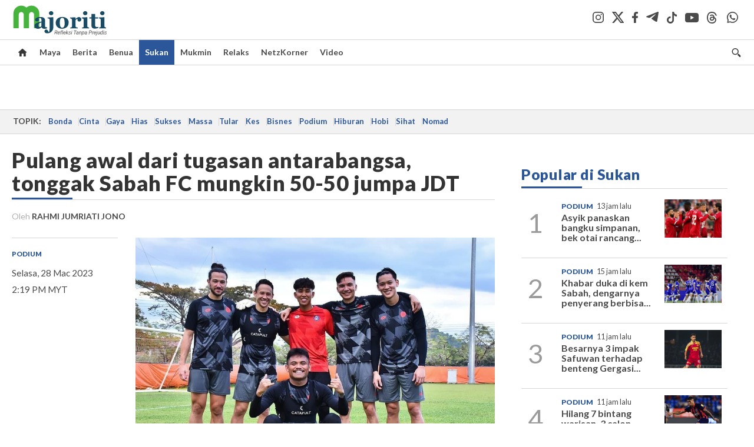

--- FILE ---
content_type: text/html; charset=UTF-8
request_url: https://majoriti.com.my/sukan/2023/03/28/pulang-awal-dari-tugasan-antarabangsa-tonggak-sabah-fc-mungkin-50-50-jumpa-jdt
body_size: 19602
content:
<!DOCTYPE html>
<html xmlns="http://www.w3.org/1999/xhtml" lang="ms">
<head id="Head">
<meta http-equiv="Content-Type" content="text/html; charset=utf-8" />
<meta name="viewport" content="width=device-width, initial-scale=1, minimum-scale=1" />
<meta name="theme-color" content="#303030" />
<meta name="referrer" content="unsafe-url" />
<!-- head.blade.php -->
<title>Pulang awal dari tugasan antarabangsa, tonggak Sabah FC mungkin 50-50 jumpa JDT  - Sukan | Majoriti</title>
<link rel="icon" type="image/png" href="https://apicms.majoriti.com.my/themes/img/favicon.ico" />
<meta name="csrf-token" content="VjNPCxoZxPUPgRTdSF6icaeJNhfnvBgrkx39I533">
<meta name="robots" content="index,follow" />
<meta name="inLanguage" content="ms" />
<meta name="language" content="ms">
<!-- Metatags -->
        <!-- article.blade.php -->

<script type="application/ld+json">{
"@context": "http://schema.org",
"@type": "NewsArticle",
"headline": "Pulang awal dari tugasan antarabangsa, tonggak Sabah FC mungkin 50-50 jumpa JDT ",
"articleSection": "Sukan",
"dateCreated": "2023-03-28T06:19:00Z", 
"creator": "RAHMI JUMRIATI JONO",
"url": "https://majoriti.com.my/sukan/2023/03/28/pulang-awal-dari-tugasan-antarabangsa-tonggak-sabah-fc-mungkin-50-50-jumpa-jdt",
"thumbnailUrl": "https://apicms.majoriti.com.my/uploads/images/2023/03/28/1997760.jpeg",
"keywords":["\/sukan","Saddil Ramdani","Estaban Solari","Datuk Ong Kim Swee","Liga Super 2023","JDT","Sabah FC","Jadual Liga Super","Kedudukan Liga Super"]
}</script>
<!-- BASIC HTML Meta Tags -->
<meta name="url" content="https://majoriti.com.my/sukan/2023/03/28/pulang-awal-dari-tugasan-antarabangsa-tonggak-sabah-fc-mungkin-50-50-jumpa-jdt" />
<meta name="description" content="GARA-GARA cedera, pemain sayap itu terpaksa meninggalkan pasukan negaranya lebih awal." />
<meta name="keywords" content="Podium,Saddil Ramdani,Estaban Solari,Datuk Ong Kim Swee,Liga Super 2023,JDT,Sabah FC,Jadual Liga Super,Kedudukan Liga Super" />
<link rel="canonical" href="https://majoriti.com.my/sukan/2023/03/28/pulang-awal-dari-tugasan-antarabangsa-tonggak-sabah-fc-mungkin-50-50-jumpa-jdt" />
<!-- OpenGraph Meta and Facebook Tags -->
<meta property="og:title" content="Pulang awal dari tugasan antarabangsa, tonggak Sabah FC mungkin 50-50 jumpa JDT&nbsp;" />
<meta property="og:description" content="GARA-GARA cedera, pemain sayap itu terpaksa meninggalkan pasukan negaranya lebih awal." />
<meta property="og:url" content="https://majoriti.com.my/sukan/2023/03/28/pulang-awal-dari-tugasan-antarabangsa-tonggak-sabah-fc-mungkin-50-50-jumpa-jdt" />
<meta property="og:image" content="https://apicms.majoriti.com.my/uploads/images/2023/03/28/1997760.jpeg" name="image" />
<meta property="og:type" content="article" />
<meta property="og:locale" content="ms" />
<meta property="og:site_name" content="Majoriti.com.my" />
<meta property="fb:app_id" content="385833486295968" />
<!-- Twitter meta tags -->
<meta name="twitter:card" content="summary_large_image" />
<meta name="twitter:site" content="@majoritionline" />
<meta name="twitter:image:src" content="https://apicms.majoriti.com.my/uploads/images/2023/03/28/1997760.jpeg" />
<meta name="twitter:title" content="Pulang awal dari tugasan antarabangsa, tonggak Sabah FC mungkin 50-50 jumpa JDT&nbsp;" />
<meta name="twitter:description" content="GARA-GARA cedera, pemain sayap itu terpaksa meninggalkan pasukan negaranya lebih awal." />
<!-- cXense meta tags -->
<meta name="cXenseParse:pageclass" content="article" />
<meta name="cXenseParse:articleid" content="1043954" />
<meta name="cXenseParse:is_print" content="false" />
<meta name="cXenseParse:is_exclusive" content="false" />
<meta name="cXenseParse:kicker_name" content="Podium" />
<meta name="cXenseParse:kicker_url" content="/tag/podium" />
<meta name="cXenseParse:smg-accesstype" content="free" />
<meta name="cXenseParse:smg-contenttype" content="Article" />
<meta name="cXenseParse:smg-keywords" content="Podium" />
<meta name="cXenseParse:smg-keywords" content="Saddil Ramdani" />
<meta name="cXenseParse:smg-keywords" content="Estaban Solari" />
<meta name="cXenseParse:smg-keywords" content="Datuk Ong Kim Swee" />
<meta name="cXenseParse:smg-keywords" content="Liga Super 2023" />
<meta name="cXenseParse:smg-keywords" content="JDT" />
<meta name="cXenseParse:smg-keywords" content="Sabah FC" />
<meta name="cXenseParse:smg-keywords" content="Jadual Liga Super" />
<meta name="cXenseParse:smg-keywords" content="Kedudukan Liga Super" />
<meta name="cXenseParse:recs:publishtime" content="2023-03-28T14:19:00+0800"/>
<meta name="cXenseParse:smg-bmsa-keyword" content="SA-Baca_Sukan" />
<meta name="cXenseParse:smg-bmsa-kicker" content="Sukan" />
<meta name="cxenseRandom" content="mkhbtx1jnlye6vjz8305" />
<meta property="cXenseParse:author" content="RAHMI JUMRIATI JONO"/>
<meta name="pageType" content="article" />
<meta name="datePublished" content="2023-03-28 14:19:00" />
<meta name="dateModified" content="2023-03-28 16:01:01"/>
<meta name="thumbnailUrl" content="https://apicms.majoriti.com.my/uploads/images/2023/03/28/1997760.jpeg" />
<!-- GA360 meta tags -->
<meta name="page_type" content="Article"/>
<meta name="content_type" content="Article"/>
<meta name="content_id" content="1043954" />
<meta name="content_title" content="Pulang awal dari tugasan antarabangsa, tonggak Sabah FC mungkin 50-50 jumpa JDT&nbsp;"/>
<meta name="content_category" content="Sukan" />
<meta name="content_category_alt" content="" />
<meta name="content_author" content="RAHMI JUMRIATI JONO" />
<meta name="content_sp" content="NA"/>
<meta name="content_byline" content="RAHMI JUMRIATI JONO" />
<meta name="content_agency" content="NA" />
<meta name="content_language" content="Malay"/>
<meta name="content_date" content="2023-03-28" />
<meta name="content_tags" content="Podium,Saddil Ramdani,Estaban Solari,Datuk Ong Kim Swee,Liga Super 2023,JDT,Sabah FC,Jadual Liga Super,Kedudukan Liga Super" />
<meta name="content_tier" content="Free" />
<meta name="content_length" content="Short" />
<meta name="content_exclusive" content="false" />
<!-- Other meta tags-->
<meta name="article_section_name" content="Sukan" />
<meta property="article:section" content="Sukan" />
<meta property="article:published_time" content="2023-03-28T14:19:00+0800" />
<meta property="article:modified_time" content="2023-03-28T16:01:01+0800"/>
<!-- END article.blade.php -->        <!-- END Metatags -->

<!-- CMS Header scripts -->
<!-- Global Header Script -->
<!-- anti-flicker script for optimize-->
<style>.async-hide { opacity: 0 !important} </style>
<script>(function(a,s,y,n,c,h,i,d,e){s.className+=' '+y;h.start=1*new Date;
h.end=i=function(){s.className=s.className.replace(RegExp(' ?'+y),'')};
(a[n]=a[n]||[]).hide=h;setTimeout(function(){i();h.end=null},c);h.timeout=c;
})(window,document.documentElement,'async-hide','dataLayer',5000,
{'OPT-MFNWGBJ':true});</script>
<link rel="stylesheet" type="text/css" href="https://apicms.majoriti.com.my/themes/css/bootstrap.min.css" />
<link rel="stylesheet" type="text/css" href="https://fonts.googleapis.com/css?family=Lato:300,300i,400,400i,700,700i,900,900i&display=swap" />
<!--<link rel="stylesheet" type="text/css" href="https://apicms.majoriti.com.my/themes/css/majoriti-2024.min.css" />-->
<link rel="stylesheet" type="text/css" href="https://apicms.majoriti.com.my/themes/css/majoriti-2025.min.css" />
<link rel="stylesheet" type="text/css" href="https://apicms.majoriti.com.my/themes/css/majoriti-story.min.css" />
<!--<link rel="stylesheet" type="text/css" href="https://apicms.majoriti.com.my/themes/css/majoriti-main.min.css" />-->
<link rel="stylesheet" type="text/css" href="https://apicms.majoriti.com.my/themes/css/majoriti-main-2025.min.css" />
<link rel="stylesheet" type="text/css" media="only screen and (max-width:767px)" href="https://apicms.majoriti.com.my/themes/css/majoriti-responsive.min.css">
<link rel="stylesheet" type="text/css" href="https://apicms.majoriti.com.my/themes/css/font-awesome.min.css" />
<link rel="stylesheet" type="text/css" href="https://apicms.majoriti.com.my/themes/css/owl.carousel.min.css"/>
<!--<link rel="stylesheet" href="https://cdnjs.cloudflare.com/ajax/libs/font-awesome/6.1.1/css/all.min.css" integrity="sha512-KfkfwYDsLkIlwQp6LFnl8zNdLGxu9YAA1QvwINks4PhcElQSvqcyVLLD9aMhXd13uQjoXtEKNosOWaZqXgel0g==" crossorigin="anonymous" referrerpolicy="no-referrer" />-->
<link rel="stylesheet" href="https://cdnjs.cloudflare.com/ajax/libs/font-awesome/6.5.2/css/all.min.css" />
<script type="text/javascript" src="https://code.jquery.com/jquery-3.7.1.min.js"></script>
<script src="https://cdnjs.cloudflare.com/ajax/libs/URI.js/1.18.10/URI.min.js"></script>
<script src="https://cdnjs.cloudflare.com/ajax/libs/moment.js/2.30.1/moment-with-locales.min.js"></script>
<script src="https://cdnjs.cloudflare.com/ajax/libs/postscribe/2.0.8/postscribe.min.js"></script>
<script src="https://apicms.majoriti.com.my/themes/js/js.cookie.js"></script>
<script src="https://apicms.majoriti.com.my/themes/js/jquery.dotdotdot.min.js"></script>
<script>var my_jquery = jQuery;</script>
<script>jQuery = my_jquery;</script>
<script type="text/javascript">
var pageType = jQuery('meta[name=pageType]').attr("content");
var cxenseRandom = jQuery('meta[name=cxenseRandom]').attr("content");
</script>
<script src="https://apicms.majoriti.com.my/themes/js/owl.carousel.min.js"></script>
<script src="https://apicms.majoriti.com.my/themes/js/slick.min.js" ></script>
<script src="https://apicms.majoriti.com.my/themes/js/timeago-bm.min.js" ></script>
<script type="text/javascript" src="https://apicms.majoriti.com.my/themes/js/jquery.unveil.js" defer></script>
<!--<script src="//connect.facebook.net/en_US/all.js" type="text/javascript"></script>-->
<!-- Deco masthead -->
<script type="text/javascript">
jQuery(document).ready(function(){
var checkDeco = new Date();
var decoStart = new Date("December 18, 2025 00:00:00");
var decoEnd = new Date("December 31, 2025 23:59:59");
if (checkDeco.getTime() > decoStart.getTime() && checkDeco.getTime() < decoEnd.getTime()){
$("#page-header > div >div").attr("class", "container masthead");
}
});
</script>
<script type="application/javascript" src="//anymind360.com/js/7075/ats.js"></script>
<!-- desktop/mobile size checking -->
<div class="sassize"></div>
<script type="text/javascript">
function sascalcsize(){var b=window.getComputedStyle(document.querySelector(".sassize"));var a=b.getPropertyValue("--breakpoint");return a};
</script>
<style>
.sassize{--breakpoint:desktop}@media all and (max-width:991px){.sassize{--breakpoint:tablet}}@media all and (max-width:767px){.sassize{--breakpoint:mobile}}
img[src$="default.gif"] { display: none;}
img[src^="https://content.thestar.com.my/smg/settag/name=lotame/tags="] {display:none;}
.masthead{background: url('https://apicms.majoriti.com.my/themes/img/masthead/2025/christmas_majoriti.png') no-repeat -5px 0 transparent;}
</style>
<script async src="https://securepubads.g.doubleclick.net/tag/js/gpt.js"></script>
<script>var googletag = googletag || {}; googletag.cmd = googletag.cmd || [];</script>
<!-- optimize script -->
<script src="https://www.googleoptimize.com/optimize.js?id=OPT-MFNWGBJ"></script>
<!-- CDP Web Insight script -->
<script type = "text/javascript">
   var _portalId = "564891087";
   var _propId = "565009216";
   var _ATM_TRACKING_ASSOCIATE_UTM = 0;
   var _CDP_GA_ACCOUNT_TRACKING_ID = "UA-828580-1";

   var _cdp365Analytics = {
      default_event: 0,
      first_party_domain: ".majoriti.com.my",
      dims: {
         users: {
            origin_source: "Majoriti"
         }
      }
   };

(function() {
    var w = window;
    if (w.web_event) return;
    var a = window.web_event = function() {
        a.queue.push(arguments);
    }
    a.propId = _propId;
    a.track = a;
    a.queue = [];
    var e = document.createElement("script");
    e.type = "text/javascript", e.async = !0, e.src = "//st-a.cdp.asia/insight.js";
    var t = document.getElementsByTagName("script")[0];
    t.parentNode.insertBefore(e, t)
})(); </script>
<!-- End of CDP Web Insight script -->
<!-- END Global Header Script -->
<!-- END CMS Header scripts -->
<!-- Page Header scripts -->
<link rel="stylesheet" type="text/css" href="https://apicms.majoriti.com.my/themes/css/font-awesome.min.css" />
<link href="https://apicms.majoriti.com.my/themes/css/print.min.css" rel="stylesheet" type="text/css">
<script type="text/javascript" src="https://apicms.majoriti.com.my/themes/js/storymajoriti.min.js" defer></script>
<script>
let articlesectionname = $('meta[name=article_section_name]').attr("content");
articlesectionname = articlesectionname.replace(" ", "").replace("-", "").toLowerCase();
document.write('<scr');
document.write('ipt src="https://apicms.majoriti.com.my/themes/js/gpt/' + articlesectionname + 'story.js">');
document.write("</scr");
document.write("ipt>");
</script>
<!--<script>
(function(w,d,s,u,n,i,f,g,e,c){w.WDMObject=n;w[n]=w[n]||function(){(w[n].q=w[n].q||[]).push(arguments);};w[n].l=1*new Date();w[n].i=i;w[n].f=f;w[n].g=g;e=d.createElement(s);e.async=1;e.src=u;c=d.getElementsByTagName(s)[0];c.parentNode.insertBefore(e,c);})(window,document,"script","//api.dmcdn.net/pxl/cpe/client.min.js","cpe","5f64733dfc2346192550c7a5",{autonext_enable:false})
</script>-->
<style>
.ob-smartfeed-wrapper{margin-bottom:40px !important;}
.sharethis-inline-share-buttons{padding: 10px 0;}
.st-btn{padding: 0 8px !important;}
#st-1 .st-btn{display: inline-block !important;}
</style>
<script type='text/javascript' src='https://platform-api.sharethis.com/js/sharethis.js#property=653f0d822af38e001a1d9f04&amp;product=sop' async='async'></script>
<script src="https://cdn.thestar.com.my/Themes/js/lazysizes.min.js"></script>

<!-- END Page Header scripts -->

<script>
    window.Laravel = {"csrfToken":"VjNPCxoZxPUPgRTdSF6icaeJNhfnvBgrkx39I533"}</script> 



<!-- END head.blade.php --></head>
<body>
<div id="wrapper">
<div id="thestar-global-bar"></div>
<!-- content.blade.php -->
<input type="hidden" name="hfldUrl1" id="hfldUrl1" value="HNQ8Auw31qgZZU47ZjHUhLmjLrmjcmbrR+PdTYqPH8S4MgFc94UB44koa3xptiAqI0IF837mBAVLCaQdR5Yqtr2SKkBIYOXIXoqvX8juXRvibeIq7+ZUYwOy7MdwvFfzrwHAloX2e25nIOJD1QEQk0VTgKg6Fg/sLmHSM8sLGD8hh7ck2wkLMbas04QuFcv9z2nrgOZ/42SGwouh/L40TTPei6fcYEmxtbW2veAbtQZOvGUUIMXxUvAfVi2D80YS+Y0SuBrZQq2PwD4Q9BPKNxfHOpWYgq1l3QAdoYDcYWSNaIJ6mAxf+1kICds3Bfcz" />
<div class="wrapper-maincontent">

<!-- header-menu.blade.php -->
<header id="page-header">
    <div class="branding">
        <div class="container relative">
            <a class="navbar-brand brand-prime" href="/" data-list-type="Header" data-content-type="Navigation" data-content-title="Majoriti.com.my" data-content-id="https://majoriti.com.my">
                <svg class="icon" width="164" height="54" role="img" aria-label="Majoriti.com.my">
                    <image xlink:href="https://apicms.majoriti.com.my/themes/img/majoriti-logo-tagline.svg" width="164" height="54"></image>
                </svg>
            </a>
            <ul class="nav social-branding right">
                <li class="social-icon"><a href="https://www.instagram.com/majoritiofficial" target="_blank" data-list-type="Header" data-content-type="Social Page" data-content-title="Instagram" data-content-id="https://www.instagram.com/majoritiofficial" rel="noopener"><i class="social-icon-dark-instagram"></i></a></li>
                <li class="social-icon"><a href="https://x.com/majoritionline" target="_blank" data-list-type="Header" data-content-type="Social Page" data-content-title="Twitter" data-content-id="https://x.com/majoritionline" rel="noopener"><i class="social-icon-dark-x"></i></a></li>
                <li class="social-icon"><a href="https://www.facebook.com/majoritiofficial" target="_blank" data-list-type="Header" data-content-type="Social Page" data-content-title="Facebook" data-content-id="https://www.facebook.com/majoritiofficial" rel="noopener"><i class="social-icon-dark-facebook"></i></a></li>
                <li class="social-icon"><a href="https://t.me/majoritiofficial" target="_blank" data-list-type="Header" data-content-type="Social Page" data-content-title="Telegram" data-content-id="https://t.me/majoritiofficial" rel="noopener"><i class="social-icon-dark-telegram"></i></a></li>
                <li class="social-icon"><a href="https://www.tiktok.com/@majoritiofficial" target="_blank" data-list-type="Header" data-content-type="Social Page" data-content-title="TikTok" data-content-id="https://www.tiktok.com/@majoritiofficial" rel="noopener"><i class="social-icon-dark-tiktok"></i></a></li>
                <li class="social-icon"><a href="https://www.youtube.com/@majoritiofficial984" target="_blank" data-list-type="Header" data-content-type="Social Page" data-content-title="Youtube" data-content-id="https://www.youtube.com/@majoritiofficial984" rel="noopener"><i class="social-icon-dark-youtube"></i></a></li>
                <li class="social-icon"><a href="https://www.threads.net/@majoritiofficial" target="_blank" data-list-type="Header" data-content-type="Social Page" data-content-title="Threads" data-content-id="https://www.threads.net/@majoritiofficial" rel="noopener"><i class="social-icon-dark-threads"></i></a></li>
                <li class="social-icon"><a href="https://www.whatsapp.com/channel/0029VagYuqSEKyZQMykYPG3f" target="_blank" data-list-type="Header" data-content-type="Social Page" data-content-title="WhatsApp" data-content-id="https://www.whatsapp.com/channel/0029VagYuqSEKyZQMykYPG3f" rel="noopener"><i class="social-icon-dark-whatsapp"></i></a></li>
                
            </ul>
        </div><!-- END div class="container masthead masthead--cny relative" -->
    </div><!-- END div class="branding" -->
    <!-- Navigation -->
    <nav id="navbar-main" class="navbar navbar-custom" data-spy="affix" data-offset-top="197">
        <div class="container">
            <!-- Brand and toggle get grouped for better mobile display -->
            <div class="navbar-header">
                <button type="button" class="navbar-toggle left" data-toggle="collapse" data-target="#tsolmobar" data-bs-toggle="collapse" data-bs-target="#tsolmobar" >
                    <span class="sr-only">Toggle navigation</span>
                    <span class="icon-bar"></span>
                    <span class="icon-bar"></span>
                    <span class="icon-bar"></span>
                    <i class="icon-x fa fa-times"></i>
                </button>
                <a class="navbar-brand brand-mobile left" href="/"  data-list-type="Header" data-content-type="Navigation" data-content-title="Majoriti.com.my" data-content-id="https://majoriti.com.my">
                    <svg class="icon" role="img" aria-label="Majoriti.com.my" height="42" width="90">
                        <image width="90" height="42" xlink:href="https://apicms.majoriti.com.my/themes/img/majoriti-logo.svg"></image>
                    </svg>
                </a>
            </div>
            <div id="tsolnavbar">
                <ul class="nav navbar-nav navbar-left">
                    <li class="dropdown"><a id="navi-home" class="active home-light" href="/" data-list-type="Header" data-content-type="Navigation" data-content-title="Home" data-content-id="https://majoriti.com.my"><i class="icon sprite-icon"></i></a></li>
                    <li class="dropdown"><a id="navi-maya" href="/maya" data-list-type="Header" data-content-type="Navigation" data-content-title="Maya" data-content-id="https://majoriti.com.my/maya">Maya</a></li>
                    <li class="dropdown"><a id="navi-berita" href="/berita" data-list-type="Header" data-content-type="Navigation" data-content-title="Berita" data-content-id="https://majoriti.com.my/berita">Berita</a></li>
                    <li class="dropdown"><a id="navi-benua" href="/benua" data-list-type="Header" data-content-type="Navigation" data-content-title="Benua" data-content-id="https://majoriti.com.my/benua">Benua</a></li>
                    <li class="dropdown"><a id="navi-sukan" href="/sukan" data-list-type="Header" data-content-type="Navigation" data-content-title="Sukan" data-content-id="https://majoriti.com.my/sukan">Sukan</a></li>
                    <li class="dropdown"><a id="navi-mukmin" href="/mukmin" data-list-type="Header" data-content-type="Navigation" data-content-title="Mukmin" data-content-id="https://majoriti.com.my/mukmin">Mukmin</a></li>
                    <li class="dropdown"><a id="navi-relaks" href="/relaks" data-list-type="Header" data-content-type="Navigation" data-content-title="Relaks" data-content-id="https://majoriti.com.my/relaks">Relaks</a></li>
                    <li class="dropdown"><a id="navi-netzkorner" href="/netzkorner" data-list-type="Header" data-content-type="Navigation" data-content-title="NetzKorner" data-content-id="https://majoriti.com.my/netzkorner">NetzKorner</a></li>
                    <li class="dropdown"><a id="navi-video" href="/video" data-list-type="Header" data-content-type="Navigation" data-content-title="Video" data-content-id="https://majoriti.com.my/video">Video</a></li>
                </ul>
            </div>
            <ul class="nav navbar-nav navbar-right">
                <li>
                    <label for="queryly_toggle" class="buttonsearch">
                        <a class="search" data-list-type="Header" data-content-type="Navigation" data-content-title="Search" data-content-id="https://majoriti.com.my/carian"><i class="icon sprite-icon"></i></a> 
                    </label>
                </li>
                
            </ul>
            <div class="collapse" id="searchInput" style="clear: both; height: 0px;" aria-expanded="false">
                <div class="container searchbardiv">
                    <div class="input-group">
                        <input type="text" id="qTextBox2" class="form-control" placeholder="Apa yang dicari?" onkeypress="searchKeyPress(event, 'btnSearch2' ); " autocomplete="off">
                        <div class="input-group-btn">
                            <input class="btn btn-default" style="font-weight:bold;" type="button" id="btnSearch2" value="Cari" onclick="jQuery('#qTextBox2').addClass('loadinggif'); post('/carian/',{q: document.getElementById('qTextBox2').value, qsort: 'newest', qrec: '10'}, 'get');">
                            <a href="/carian?adv=1" class="btn btn-default adv-search-button" style="font-weight:900;" data-list-type="Header" data-content-type="Navigation" data-content-title="Advance Search" data-content-id="https://majoriti.com.my/carian?adv=1" onmousedown="searchAdvanceClick(this,'qTextBox2')"><i class="icon plus sprite-icon"></i></a>
                        </div>
                    </div>
                </div>
            </div>
        </div>
        <!-- NAVIGATION FOR RESPONSIVE VIEW -->
        <div id="tsolmobar" class="navi-primary-mobile removeRubberEffect navbar-collapse collapse" aria-expanded="true" style="position: fixed;">
            <ul class="mobile-panel">
                <li>
                    <div class="navigation-title">
                        <div class="container searchbardiv">
                            <div class="input-group">
                                <input type="text" id="qTextBox1" class="form-control" placeholder="Apa yang dicari?" onkeypress="searchKeyPress(event, 'btnSearch' ); " autocomplete="off">
                                <div class="input-group-btn">
                                    <input class="btn btn-default" style="font-weight:bold;" type="button" id="btnSearch" value="Cari" onclick="jQuery('#qTextBox1').addClass('loadinggif'); post('/carian/',{q: document.getElementById('qTextBox1').value, qsort: 'newest', qrec: '10'}, 'get');">
                                    <a href="/carian?adv=1" class="btn btn-default adv-search-button" style="font-weight:900;" data-list-type="Header" data-content-type="Navigation" data-content-title="Advance Search" data-content-id="https://majoriti.com.my/carian?adv=1" onmousedown="searchAdvanceClick(this,'qTextBox1')"><i class="icon plus sprite-icon"></i></a>
                                </div>
                            </div>
                        </div>
                    </div>
                </li>
                <li><a href="/" class="navigation-title" data-list-type="Header" data-content-type="Navigation" data-content-title="Home" data-content-id="https://majoriti.com.my">Utama</a></li>
                <li><a href="/maya" class="navigation-title" data-list-type="Header" data-content-type="Navigation" data-content-title="Maya" data-content-id="https://majoriti.com.my/maya">Maya</a></li>
                <li><a href="/berita" class="navigation-title" data-list-type="Header" data-content-type="Navigation" data-content-title="Berita" data-content-id="https://majoriti.com.my/berita">Berita</a></li>
                <li><a href="/benua" class="navigation-title" data-list-type="Header" data-content-type="Navigation" data-content-title="Benua" data-content-id="https://majoriti.com.my/benua">Benua</a></li>
                <li><a href="/sukan" class="navigation-title" data-list-type="Header" data-content-type="Navigation" data-content-title="Sukan" data-content-id="https://majoriti.com.my/sukan">Sukan</a></li>
                <li><a href="/mukmin" class="navigation-title" data-list-type="Header" data-content-type="Navigation" data-content-title="Mukmin" data-content-id="https://majoriti.com.my/mukmin">Mukmin</a></li>
                <li><a href="/relaks" class="navigation-title" data-list-type="Header" data-content-type="Navigation" data-content-title="Relaks" data-content-id="https://majoriti.com.my/relaks">Relaks</a></li>
                <li><a href="/netzkorner" class="navigation-title" data-list-type="Header" data-content-type="Navigation" data-content-title="NetzKorner" data-content-id="https://majoriti.com.my/netzkorner">NetzKorner</a></li>
                <li><a href="/video" class="navigation-title" data-list-type="Header" data-content-type="Navigation" data-content-title="Video" data-content-id="https://majoriti.com.my/video">Video</a></li>
                <li>
                    <div class="mobile-nav-box">
                        <p class="mobile-nav-label">Jom ikuti kami di</p>
                        <a href="https://www.instagram.com/majoritiofficial" class="mobile-nav-social-icons" target="_blank" data-list-type="Header" data-content-type="Social Page" data-content-title="Instagram" data-content-id="https://www.instagram.com/majoritiofficial" rel="noopener"><img src="https://apicms.majoriti.com.my/themes/img/social-icon-dark-instagram.svg" alt="Instagram" class="mobile-nav-social-icon-instagram" /></a>
                        <a href="https://x.com/majoritionline" class="mobile-nav-social-icons" target="_blank" data-list-type="Header" data-content-type="Social Page" data-content-title="twitter" data-content-id="https://x.com/majoritionline" rel="noopener"><img src="https://apicms.majoriti.com.my/themes/img/social-icon-dark-x.svg" alt="Twitter" class="mobile-nav-social-icon-x" /></a>
                        <a href="https://www.facebook.com/majoritiofficial" class="mobile-nav-social-icons" target="_blank" data-list-type="Header" data-content-type="Social Page" data-content-title="Facebook" data-content-id="https://www.facebook.com/majoritiofficial" rel="noopener"><img src="https://apicms.majoriti.com.my/themes/img/social-icon-dark-facebook.svg" alt="Facebook" class="mobile-nav-social-icon-facebook" /></a>
                        <a href="https://t.me/majoritiofficial" class="mobile-nav-social-icons" target="_blank" data-list-type="Header" data-content-type="Social Page" data-content-title="Telegram" data-content-id="https://t.me/majoritiofficial" rel="noopener"><img src="https://apicms.majoriti.com.my/themes/img/social-icon-dark-telegram.svg" alt="Telegram" class="mobile-nav-social-icon-telegram" /></a>
                        <a href="https://www.tiktok.com/@majoritiofficial" class="mobile-nav-social-icons" target="_blank" data-list-type="Header" data-content-type="Social Page" data-content-title="TikTok" data-content-id="https://www.tiktok.com/@majoritiofficial" rel="noopener"><img src="https://apicms.majoriti.com.my/themes/img/social-icon-dark-tiktok.svg" alt="TikTok" class="mobile-nav-social-icon-tiktok" /></a>
                        <a href="https://www.youtube.com/@majoritiofficial984" class="mobile-nav-social-icons" target="_blank" data-list-type="Header" data-content-type="Social Page" data-content-title="Youtube" data-content-id="https://www.youtube.com/@majoritiofficial984" rel="noopener"><img src="https://apicms.majoriti.com.my/themes/img/social-icon-dark-youtube.svg" alt="Youtube" class="mobile-nav-social-icon-youtube" /></a>
                        <a href="https://www.threads.net/@majoritiofficial" class="mobile-nav-social-icons" target="_blank" data-list-type="Header" data-content-type="Social Page" data-content-title="Threads" data-content-id="https://www.threads.net/@majoritiofficial" rel="noopener"><img src="https://apicms.majoriti.com.my/themes/img/social-icon-dark-threads.svg" alt="Threads" class="mobile-nav-social-icon-threads" /></a>
                        <a href="https://www.whatsapp.com/channel/0029VagYuqSEKyZQMykYPG3f" class="mobile-nav-social-icons" target="_blank" data-list-type="Header" data-content-type="Social Page" data-content-title="WhatsApp" data-content-id="https://www.whatsapp.com/channel/0029VagYuqSEKyZQMykYPG3f" rel="noopener"><img src="https://apicms.majoriti.com.my/themes/img/social-icon-dark-whatsapp.svg" alt="instagram" class="mobile-nav-social-icon-whatsapp" /></a>
                    </div>
                </li>
            </ul>
        </div><!-- END NAVIGATION FOR RESPONSIVE VIEW -->
    </nav>
</header>
<!-- END header id="page-header" -->
<script>
window.addEventListener("scroll", function() {
   var navbarMain = document.querySelector("#navbar-main");
   var scrollPosition = window.scrollY;

    if (scrollPosition > 80) {
        navbarMain.classList.add("affix");
        if (window.innerWidth > 1328) { $('#navbar-main').css("padding-top", "35px"); }
        $('#navbar-main').css("position", "fixed");
    } else {
        navbarMain.classList.remove("affix");
        $('#navbar-main').attr( "style", "" );
    }
});
</script>
<!-- END header-menu.blade.php -->

<main class="content-wrapper">

<div class="container-fluid ">
<div class="row">
<div class="col-md-12 noPadding col-xs-12 focus">
<!-- Widget ID: 4281 -->
<section class="Inline Ads-slot" style="padding-top:5px;padding-bottom:5px;"><div class="ads"><div class="megaleaderboard"><script>
if (sascalcsize() == "mobile") {
document.write("<div id='div-gpt-ad-Mobile_Majoriti_Sukan_SP_ATF_MobileMegalead'>");
document.write("<scr");
document.write("ipt>");
document.write("googletag.cmd.push(function() { googletag.display('div-gpt-ad-Mobile_Majoriti_Sukan_SP_ATF_MobileMegalead'); });");
document.write("</scr");
document.write("ipt>");
document.write("</div>");
} else {
document.write("<div id='div-gpt-ad-Desktop_Majoriti_Sukan_SP_ATF_Megalead'>");
document.write("<scr");
document.write("ipt>");
document.write("googletag.cmd.push(function() { googletag.display('div-gpt-ad-Desktop_Majoriti_Sukan_SP_ATF_Megalead'); });");
document.write("</scr");
document.write("ipt>");
document.write("</div>");
}
</script></div></div></section>

</div>
</div>
</div>
<div class="container-fluid ">
<div class="row">
<div class="col-md-12 noPadding col-xs-12 focus">
<!-- topic-bar.blade.php -->
<section class="topics__section"><div class="container-topic-bar"><div class="topics"><div class="topics__content"><div class="topics__scroll"><span class="topics__title topics__item">Topik:</span><div class="topics__links">
<a class="topics__link" 
   href="https://majoriti.com.my/tag/bonda" 
   target="_self" 
   data-list-type="Header" 
   data-content-type="Navigation" 
   data-content-title="Bonda" 
   data-content-id="https://majoriti.com.my/tag/bonda">Bonda</a>
<a class="topics__link" 
   href="https://majoriti.com.my/tag/cinta" 
   target="_self" 
   data-list-type="Header" 
   data-content-type="Navigation" 
   data-content-title="Cinta" 
   data-content-id="https://majoriti.com.my/tag/cinta">Cinta</a>
<a class="topics__link" 
   href="https://majoriti.com.my/tag/gaya" 
   target="_self" 
   data-list-type="Header" 
   data-content-type="Navigation" 
   data-content-title="Gaya" 
   data-content-id="https://majoriti.com.my/tag/gaya">Gaya</a>
<a class="topics__link" 
   href="https://majoriti.com.my/tag/hias" 
   target="_self" 
   data-list-type="Header" 
   data-content-type="Navigation" 
   data-content-title="Hias" 
   data-content-id="https://majoriti.com.my/tag/hias">Hias</a>
<a class="topics__link" 
   href="https://majoriti.com.my/tag/sukses" 
   target="_self" 
   data-list-type="Header" 
   data-content-type="Navigation" 
   data-content-title="Sukses" 
   data-content-id="https://majoriti.com.my/tag/sukses">Sukses</a>
<a class="topics__link" 
   href="https://majoriti.com.my/tag/massa" 
   target="_self" 
   data-list-type="Header" 
   data-content-type="Navigation" 
   data-content-title="Massa" 
   data-content-id="https://majoriti.com.my/tag/massa">Massa</a>
<a class="topics__link" 
   href="https://majoriti.com.my/tag/tular" 
   target="_self" 
   data-list-type="Header" 
   data-content-type="Navigation" 
   data-content-title="Tular" 
   data-content-id="https://majoriti.com.my/tag/tular">Tular</a>
<a class="topics__link" 
   href="https://majoriti.com.my/tag/kes" 
   target="_self" 
   data-list-type="Header" 
   data-content-type="Navigation" 
   data-content-title="Kes" 
   data-content-id="https://majoriti.com.my/tag/kes">Kes</a>
<a class="topics__link" 
   href="https://majoriti.com.my/tag/bisnes" 
   target="_self" 
   data-list-type="Header" 
   data-content-type="Navigation" 
   data-content-title="Bisnes" 
   data-content-id="https://majoriti.com.my/tag/bisnes">Bisnes</a>
<a class="topics__link" 
   href="https://majoriti.com.my/tag/podium" 
   target="_self" 
   data-list-type="Header" 
   data-content-type="Navigation" 
   data-content-title="Podium" 
   data-content-id="https://majoriti.com.my/tag/podium">Podium</a>
<a class="topics__link" 
   href="https://majoriti.com.my/tag/hiburan" 
   target="_self" 
   data-list-type="Header" 
   data-content-type="Navigation" 
   data-content-title="Hiburan" 
   data-content-id="https://majoriti.com.my/tag/hiburan">Hiburan</a>
<a class="topics__link" 
   href="https://majoriti.com.my/tag/hobi" 
   target="_self" 
   data-list-type="Header" 
   data-content-type="Navigation" 
   data-content-title="Hobi" 
   data-content-id="https://majoriti.com.my/tag/hobi">Hobi</a>
<a class="topics__link" 
   href="https://majoriti.com.my/tag/sihat" 
   target="_self" 
   data-list-type="Header" 
   data-content-type="Navigation" 
   data-content-title="Sihat" 
   data-content-id="https://majoriti.com.my/tag/sihat">Sihat</a>
<a class="topics__link" 
   href="https://majoriti.com.my/tag/nomad" 
   target="_self" 
   data-list-type="Header" 
   data-content-type="Navigation" 
   data-content-title="Nomad" 
   data-content-id="https://majoriti.com.my/tag/nomad">Nomad</a>
</div></div>
<div class="topics__arrow topics__arrow-l" style="display: none;"><svg xmlns="http://www.w3.org/2000/svg" width="17" height="17" viewBox="0 0 25 25" fill="none" stroke="currentColor" stroke-width="1.8" stroke-linecap="round" linejoin="round"><polyline points="15 18 9 12 15 6"></polyline></svg></div>
<div class="topics__arrow topics__arrow-r" style="display: none;"><svg xmlns="http://www.w3.org/2000/svg" width="17" height="17" viewBox="0 0 25 25" fill="none" stroke="currentColor" stroke-width="1.8" stroke-linecap="round" stroke-linejoin="round"><polyline points="9 18 15 12 9 6"></polyline></svg>
</div></div></div></div></section>
<script>
    window.addEventListener("DOMContentLoaded", () => {
        const t = document.querySelector(".topics"),
            s = document.querySelector(".topics__scroll"),
            l = document.querySelector(".topics__links"),
            a = document.querySelector(".topics__arrow-l"),
            r = document.querySelector(".topics__arrow-r"),
            i = document.querySelector(".topics__item"),
            n = () => {
                const e = Math.ceil(s.scrollLeft),
                    c = s.scrollWidth - s.clientWidth;
                (a.style.display = e <= i.offsetLeft ? "none" : "block"), (r.style.display = e < c ? "block" : "none");
            },
            o = () => {
                l.offsetWidth > s.offsetWidth ? t.classList.add("topics--scrolling") : t.classList.remove("topics--scrolling");
            };
        r.addEventListener("click", () => {
            (s.scrollLeft += 200), setTimeout(n, 50);
        }),
            a.addEventListener("click", () => {
                const e = Math.min(200, s.scrollLeft - i.offsetLeft);
                (s.scrollLeft -= e), setTimeout(n, 50);
            }),
            s.addEventListener("scroll", n),
            window.addEventListener("resize", () => {
                o(), n();
            }),
            s.addEventListener("touchstart", n),
            o(),
            n();
    });
</script>

</div>
</div>
</div>
<div class="container ">
<div class="row">
<div class="col-md-8 col-xs-12 focus">
<!-- article-details.blade.php -->
<link rel="stylesheet" type="text/css" href="https://apicms.majoriti.com.my/themes/css/fliq-video-embed.min.css" />
<script async src="https://www.instagram.com/embed.js"></script>
<script async src="https://platform.twitter.com/widgets.js" charset="utf-8"></script>
<script src="https://geo.dailymotion.com/libs/player/xjcqv.js"></script>
<div class="articleDetails focus-wrapper " href="https://majoriti.com.my/sukan/2023/03/28/pulang-awal-dari-tugasan-antarabangsa-tonggak-sabah-fc-mungkin-50-50-jumpa-jdt" data-widget-id="15" data-articleId="22861" data-articleTitle="Pulang awal dari tugasan antarabangsa, tonggak Sabah FC mungkin 50-50 jumpa JDT ">
    <div id="pb" data-cms_article_id="22861" data-np_article_id="1043954"></div>
        <div class="headline story-pg">
        <h1>Pulang awal dari tugasan antarabangsa, tonggak Sabah FC mungkin 50-50 jumpa JDT </h1><hr>
    </div>
    <div class="info">
        <div class="info__interact">
            <div class="info__button">
                <div class="service-panel">
                    <div class="lazyload sharethis-inline-share-buttons" data-url="https://majoriti.com.my/sukan/2023/03/28/pulang-awal-dari-tugasan-antarabangsa-tonggak-sabah-fc-mungkin-50-50-jumpa-jdt" data-title="Pulang awal dari tugasan antarabangsa, tonggak Sabah FC mungkin 50-50 jumpa JDT "></div>
                </div>
            </div>
        </div>
        <div class="info__credit credit ">
                            <div class="credit__authors">Oleh <a href="/pengarang?q=RAHMI+JUMRIATI+JONO"  data-list-type="Article"  data-content-type="Navigation"  data-content-title="RAHMI JUMRIATI JONO"  data-content-id="https://majoriti.com.my/pengarang?q=rahmi jumriati jono" >RAHMI JUMRIATI JONO</a></div>
                                </div>
    </div>

    <div class="row content-holder story-wrapper">
        <ul class="col-xs-12 col-sm-12 col-md-3 side-note" id="sideNote">
            <li>
                                    <a href="/tag/podium" class="kicker" data-list-type="Article" data-content-type="Navigation" data-content-title="/tag/podium" data-content-id="https://majoriti.com.my/tag/podium">Podium</a>
                            </li>
            <li>
                <p class="date">Selasa, 28 Mac 2023</p>
                                    <time class="timestamp">2:19 PM MYT</time>
                            </li>
        </ul>

        <article class="col-xs-12 col-sm-12 col-md-9 story-content" id="story-Article">

                                                                    <div class="inline-img">
                        <img src="https://apicms.majoriti.com.my/uploads/images/2023/03/28/1997760.jpeg" alt="" width="830" height="553" />
                                                <div class="caption">Selain Saddil bersama pasukan kebangsaan Indonesia, lima lagi pemain Sabah FC juga mendapat panggilan Harimau Malaya. — Facebook/SabahFC</div>
                                            </div>
                                                            <div id="story-body" class="story bot-15 relative"><p><strong>31</strong> Mac 2023 ini menjadi tarikh yang ditunggu-tunggu dalam kalangan penyokong Johor Darul Takzim (JDT) dan Sabah FC kerana ia merupakan pertembungan pertama bagi dua pasukan teratas Liga Super musim ini.</p><p>Skuad The Rhinos sekali lagi memberi kejutan pada musim ini yang mana pasukan di bawah kendalian Datuk Ong Kim Swee berada di tempat kedua di belakang pendahulu JDT, hasil lima perlawanan tanpa kalah mereka dalam semua pertandingan.</p><p>Hanya dibezakan tiga mata daripada skuad Harimau Selatan, Sabah FC dengan kutipan sebanyak 13 mata itu pastinya berhasrat untuk meraih kemenangan dan menjadi pasukan pertama menewaskan JDT pada musim ini.</p><p>Bagi mencapai misi menembusi gawang JDT itu, skuad Sang Badak pastinya memerlukan khidmat tonggak utama mereka untuk beraksi menentang anak-anak buah Esteban Solari di Stadium Likas, Kota Kinabalu.</p><p>Namun begitu, khabar buruk berlaku di kem latihan The Rhinos apabila salah satu daripada pemain utama mereka iaitu Saddil Ramdani disahkan mengalami kecederaan dan kini berada dalam proses pemulihan.</p><p style="text-align: center;"><img alt="WhatsApp Image 2023-03-28 at 14.06.11" src="https://apicms.majoriti.com.my/uploads/images/2023/03/28/1997761.jpeg" style="width: 610px; height: 610px;" /></p><p style="text-align: center;"><em><strong>Saddil menjalani latihan baru-baru ini untuk mendapatkan semula kecergasan. — Facebook/SabahFC</strong></em></p><p>Perkara itu disahkan menerusi satu laporan berita dari media Indonesia yang menyatakan bahawa pemain sayap lincah itu terpaksa meninggalkan pasukan negaranya lebih awal dan pengendalinya, Shin Tae-yong terpaksa melupakan khidmat dalam aksi menentang Burundi pada Sabtu ini.</p><p>Memetik <strong>BolaSport.com,</strong> pemain berusia 24 tahun itu sudah meninggalkan pasukan kebangsaan Indonesia dan berada di Malaysia untuk meneruskan sesi pemulihannya bersama pasukan perubatan Sabah FC.</p><p>"Saddil mengakui mengalami kecederaan sejak mempertahankan Sabah FC menentang Sri Pahang pada 12 Mac 2023. Kecederaan itu telah pulih dan membuatkan Saddil kembali diberi kepercayaan untuk menentang Penang FC pada 17 Mac 2023.</p><p>"Tetapi dia mengalami kecederaan hamstring selepas perlawanan itu dan masih menyertai pasukan kebangsaan Indonesia," memetik <strong>BolaSport.com.</strong></p><p>Susulan daripada keadaan Saddil itu, penyokong hanya mampu berharap agar bekas pemain skuad Tok Gajah itu segera pulih kerana semua maklum kemampuannya untuk mencetak gol diperlukan dalam aksi yang diramal getir berjumpa JDT.</p><p>Untuk rekod, Saddil sudah mencetak tiga jaringan gol dan dua hantaran bantuan selepas mengharungi lima perlawanan bersama skuad The Rhinos. — <em><strong>Majoriti</strong></em></p><p><em><strong>Boleh follow media sosial Majoriti di <a href="https://twitter.com/majoritionline" target="_blank">Twitter</a>, <a href="https://www.facebook.com/MajoritiOfficial" target="_blank">Facebook</a>,<a href="https://www.instagram.com/majoritiofficial" target="_blank"> Instagram</a> dan <a href="https://t.me/majoritiofficial" target="_blank">Telegram</a></strong></em></p></div>

            
            
            <!-- Related stories -->
                        <div class="row">
                <div class="col-xs-12">
                    <div id="related-stories-links" class="story">
                        <p><strong>Artikel Berkaitan:</strong></p><p><a href="https://majoriti.com.my/sukan/2023/03/28/video-angkara-keliru-pemain-dengan-penyokong-polis-sepanyol-dan-skuad-bola-sepak-peru-bergaduh-luar-hotel">[VIDEO] Angkara keliru pemain dengan penyokong, polis Sepanyol dan skuad bola sepak Peru bergaduh luar hotel</a><p><a href="https://majoriti.com.my/netzkorner/2023/03/26/harimau-muda-julang-piala-merlion-tapi-fans-sukar-lupa-039silly-mistake039-rahadiazli">Harimau Muda julang Piala Merlion, tapi fans sukar lupa 'silly mistake' Rahadiazli</a><p><a href="https://majoriti.com.my/sukan/2023/03/28/hadi-fayyadh-tidak-keseorangan-ini-3-lagi-bintang-bergelut-selepas-pulang-ke-tanah-air">Hadi Fayyadh tidak keseorangan, ini 3 lagi bintang bergelut selepas pulang ke tanah air</a><p><a href="https://majoriti.com.my/netzkorner/2023/03/28/ketiadaan-039tembok039-mahu-sailang-ex-jdt-disambar-sabah-jadi-topik-sesi-latihan-fans-sangkenari">Ketiadaan 'tembok', mahu sailang ex-JDT disambar Sabah jadi topik sesi latihan fans Sang Kenari</a>
                    </div>
                </div>
            </div>
                        <!-- /Related stories -->

            <!-- Tagging Keywords-->
                            <div class="row">
                    <div class="col-xs-12 tags">
                        
                        <p class="tags">
                            <label>Tags / Keywords :</label>
                            <a href='/carian?query="Saddil-Ramdani"' data-list-type="Article" data-content-type="Navigation" data-content-title="Saddil Ramdani">Saddil Ramdani</a>, <a href='/carian?query="Estaban-Solari"' data-list-type="Article" data-content-type="Navigation" data-content-title=" Estaban Solari">Estaban Solari</a>, <a href='/carian?query="Datuk-Ong-Kim-Swee"' data-list-type="Article" data-content-type="Navigation" data-content-title=" Datuk Ong Kim Swee">Datuk Ong Kim Swee</a>, <a href='/carian?query="Liga-Super-2023"' data-list-type="Article" data-content-type="Navigation" data-content-title=" Liga Super 2023">Liga Super 2023</a>, <a href='/carian?query="JDT"' data-list-type="Article" data-content-type="Navigation" data-content-title=" JDT">JDT</a>, <a href='/carian?query="Sabah-FC"' data-list-type="Article" data-content-type="Navigation" data-content-title=" Sabah FC">Sabah FC</a>, <a href='/carian?query="Jadual-Liga-Super"' data-list-type="Article" data-content-type="Navigation" data-content-title=" Jadual Liga Super">Jadual Liga Super</a>, <a href='/carian?query="Kedudukan-Liga-Super"' data-list-type="Article" data-content-type="Navigation" data-content-title=" Kedudukan Liga Super">Kedudukan Liga Super</a>
                        </p>
                        
                    </div>
                </div>
                        <!-- /Tagging Keywords-->

            <!-- Topics-->
                            <div class="row follow__columnist bot-20">
                   <div class="col-sm-12">
                        <p class="tags">
                          <label for="">Topik:</label>
                        </p>
                        <div class="buttons">
                            <a href="/tag/podium" class="btn--follow" data-list-type="Article" data-content-type="Navigation" data-content-title="Podium" data-content-id="https://majoriti.com.my/tag/podium">Podium</a>
                        </div>
                    </div>
                </div>
                        <!-- /Tagging Keywords-->

            <!--Star Rating-->
            <div id="star_rating_div" style="display:none">
                <div class="row bot-20">
                    <div class="col-sm-12">
                        <div class="reactions">
                            <input type="hidden" id="starCount" value="">
                            <h4>Sejauh manakah artikel ini memberi manfaat?</h4>

                            <div class="ratestar2">
                                                                    <span data-star="5" class="star-btn fa fa-star" data-id=""></span>
                                                                    <span data-star="4" class="star-btn fa fa-star" data-id=""></span>
                                                                    <span data-star="3" class="star-btn fa fa-star" data-id=""></span>
                                                                    <span data-star="2" class="star-btn fa fa-star" data-id=""></span>
                                                                    <span data-star="1" class="star-btn fa fa-star" data-id=""></span>
                                                            </div> 

                            <p class="reactions__desc">
                                <span id="reaction_perc"></span> 
                                <span id="reaction_text"> pembaca mendapati artikel ini bermanfaat</span>
                            </p> 

                        </div>
                    </div>
                </div>
            </div>
            <!-- /Star Rating -->

            <!-- Article Feedback -->
            <script src="https://challenges.cloudflare.com/turnstile/v0/api.js?render=explicit"></script>
            <div id="turnstile-container"></div>

            <div class="widget--article-report">
                <div class="panel-group" id="accordion">
                    <div class="panel panel-default">
                        <div class="panel-heading">
                            <h4 class="panel-title">
                                <a class="collapsed accordion-toggle" data-toggle="collapse" data-bs-toggle="collapse" data-parent="#accordion" href="#reportArticle">Terdapat kesilapan dalam artikel ini?</a>
                            </h4>
                            <p>Laporkan kepada kami</p>
                        </div>
                        <div id="reportArticle" class="panel-collapse collapse">
                            <div class="panel-body">
                                <div class="form--report" id="feedback-form">
                                    <div class="form-group">
                                        <label for="feedback-issue">Apakah isunya?</label>
                                        <div class="radio">
                                            <label><input type="radio" name="feedback-issue" value="1" data-val="Kesilapan ejaan dan tatabahasa">Kesilapan ejaan dan tatabahasa</label>
                                        </div>
                                        <div class="radio">
                                            <label><input type="radio" name="feedback-issue" value="2" data-val="Kesalahan fakta">Kesalahan fakta</label>
                                        </div>
                                        <div class="radio">
                                            <label><input type="radio" name="feedback-issue" value="3" data-val="Artikel tidak relevan">Artikel tidak relevan</label>
                                        </div>
                                        <span id="errIssue" class="col-xs-12 alert-danger" style="display: none;">Bidang ini adalah wajib</span>
                                    </div>
                                    <div class="form-group">
                                        <textarea class="form-control" rows="5" id="feedback-comment" placeholder="Sila kemukakan perincian mengenai laporan dibuat (pilihan)"></textarea>
                                    </div>
                                    <div class="form-group" id="feedback-email-div" style="display:none">
                                        <label for="feedback-email">E-mel <span>(pilihan)</span></label>
                                        <input id="feedback-email" class="form-control txt" type="email" placeholder="Contoh: anda@email.com" maxlength="150" value="">
                                        <span id="errEmailFormat" class="col-xs-12 alert-danger" style="display:none;margin-bottom: 15px;">Sila masukkan e-mel yang sah.</span>
                                    </div>
                                    <button class="btn btn--wide btn--confirm" id="report-article-submit-btn" name="btnSubmit" value="Submit" onclick="feedback_get()">Lapor isu</button>
                                    <button class="btn btn--wide btn--disabled"  onclick="feedback_reset()">Batal</button>
                                    <span id="spanLoading" style="padding-left:8px;display:none;"><img src="https://apicms.majoriti.com.my/themes/img/loading.gif" alt="loading" style="width:24px;height:24px;"></span>
                                    <br><br>
                                    <div id="alert-error" class="alert-danger"  style="display:none;"> </div>
                                </div>
                                <div class="form--thanks" style="display:none" id="feedback-thanks">
                                    <p>Terima kasih atas laporan anda!</p>
                                </div>
                            </div>
                        </div>
                    </div>
                </div>
            </div>
        </article><!-- end story-content -->
    </div>
</div>
<script type="text/javascript" src="https://apicms.majoriti.com.my/themes/js/slick.js"></script>
<script src="https://apicms.majoriti.com.my/themes/js/fliq-video-embed.min.js"></script>
<script type="text/javascript">
$(window).scroll(function () {

    //if the star global bar appears, need to allocate more space for it
    var sideNoteTop = 45;
    if ($("#thestar-global-bar").is(":visible")){
        sideNoteTop = 78;
    }

    var height = $('.headline').offset().top + sideNoteTop;

    if($(window).scrollTop() > height) {
        $('#sideNote').css('position','fixed');
        $('#sideNote').css('top', sideNoteTop + 'px');
        $('#sideNote').css('bottom','20px');
    }
    else {
        $('#sideNote').css('position','');
        $('#sideNote').css('top','0');
        $('#sideNote').css('bottom','20px');
    }
    
    //if related sidebar appears, need to allocate more space for it
    var scrollDownLimit = 130;
    if ($("#related-stories-side-div").is(":visible")){
        scrollDownLimit = 650;
    }
    
    var widgetOffset = 0;
    if ($(".widget--article-report").length)
        widgetOffset = $(".widget--article-report").offset().top;
    else
        widgetOffset = 0; 
    
    if ($('#sideNote').offset().top + scrollDownLimit > widgetOffset) {
        $('#sideNote').css('top',-($("#sideNote").offset().top + scrollDownLimit - widgetOffset) + sideNoteTop);
        $('#sideNote').css('bottom','20px');
    }
});

var email = '';
var headline = 'Pulang awal dari tugasan antarabangsa, tonggak Sabah FC mungkin 50-50 jumpa JDT ';
var url = 'https://majoriti.com.my/sukan/2023/03/28/pulang-awal-dari-tugasan-antarabangsa-tonggak-sabah-fc-mungkin-50-50-jumpa-jdt';
var story_id = $("meta[name=content_id]").attr("content");
var feedback_key = "feedback";

$(document).ready(function(){
    //Article Feedback
    feedback_toggleEmail();
    expireFeedback(feedback_key);

    var existingItems = JSON.parse(localStorage.getItem(feedback_key)) || [];
    var itemExist = false;
    existingItems.forEach(function(e, index){
        if( story_id == e.id ){
            itemExist = true;
        }
    });

    if(itemExist){
        $("#feedback-form").hide(); 
        $("#feedback-thanks").show();
    }
    //End Article Feedback

    topImages();
    $('.slider').slick({
        slidesToShow: 1,
        slidesToScroll: 1,
        arrows: true,
        fade: false,
        asNavFor: '.slider-nav-thumbnails'
    });

    $('.slider-nav-thumbnails').slick({
        slidesToShow: 6,
        slidesToScroll: 1,
        asNavFor: '.slider',
        dots: true,
        focusOnSelect: true,
        arrows: false,
        responsive: [{
            breakpoint: 767,
            settings: "unslick"
        }, {
            breakpoint: 767,
            settings: {
                slidesToShow: 4,
                slidesToScroll: 4,
                dots: true
            }
        }, {
            breakpoint: 480,
            settings: {
                slidesToShow: 4,
                slidesToScroll: 4,
                dots: true
            }
        }
        ]
    });
    //remove active class from all thumbnail slides
    $('.slider-nav-thumbnails .slick-slide').removeClass('slick-active');

    //set active class to first thumbnail slides
    $('.slider-nav-thumbnails .slick-slide').eq(0).addClass('slick-active');

    // On before slide change match active thumbnail to current slide
    $('.slider').on('beforeChange', function (event, slick, currentSlide, nextSlide) {
        var mySlideNumber = nextSlide;

        $('.slider-nav-thumbnails .slick-slide').removeClass('slick-active');
        $('.slider-nav-thumbnails .slick-slide').eq(mySlideNumber).addClass('slick-active');
    });

    $('.slider').on('afterChange', function (event, slick, currentSlide) {

        $('.content').hide();
        $('.content[data-id=' + (currentSlide) + ']').show();
    });


    var type = '';
    var section_name = 'Sukan';
    var sub_section_name = '';
    var np_article_id = '1043954';
    var star_rating_hide = '1';
    var cookie_array = localStorage.getItem('star_rating_box');
   
    $.ajax({
        url: '/getArticleRatingConfigs',
        type: "POST",
        async:false,
        data: {_token: "VjNPCxoZxPUPgRTdSF6icaeJNhfnvBgrkx39I533",type:type, section_name:section_name,sub_section_name:sub_section_name,np_article_id:np_article_id,cookie_array:cookie_array,star_rating_hide:star_rating_hide},
        success: function (data) {
            var local_date = window.localStorage.getItem("star_rating_box");

            //housekeeping local storage for 7 days old  
            if (data['star_rating']['old_ids']!=undefined){
                var cookieArray = jQuery.parseJSON(localStorage.getItem('star_rating_box'));
                for (i = 0; i < data['star_rating']['old_ids'].length; ++i) {
                    delete cookieArray[data['star_rating']['old_ids'][i]];
                }
                localStorage.setItem('star_rating_box',JSON.stringify(cookieArray));
            }
            //housekeeping local storage for 7 days old  

            if (!data['star_rating']['hide'] && data['star_rating']['enabled']){
                $("#star_rating_div").show();

                $('.star-btn').attr('data-id', data['star_rating']['clicked']['id']);
                
                $(".star-btn").css( "color", "#ddd" );
                $('.star-btn[data-star="'+data['star_rating']['clicked']['star']+'"], .star-btn[data-star="'+data['star_rating']['clicked']['star']+'"] ~ span').css( "color", "orange" );


                $("#starCount").val(data['star_rating']['clicked']['star']);

                if(data['star_rating']['percentage']>0)
                {
                    $("#reaction_perc").text(data['star_rating']['percentage']+"%");
                    $("#reaction_perc").show();
                    $("#reaction_text").show();
                }
                else
                {
                    $("#reaction_perc").hide();
                    $("#reaction_text").hide();
                }
                    
                $('.star-btn').removeClass('checked');
                $('.star-btn[data-star="'+data['star_rating']['clicked']['star']+'"]').addClass('checked');

                $("#starCount").val(data['star_rating']['clicked']['star']);
                $('.star-btn').addClass('disabled');
                setTimeout(function(){
                    $('.star-btn').removeClass('disabled');
                }, 3000);
            }
            else{
                $("#star_rating_div").hide();
            }
        }
    });

    $(".star-btn").hover(function(){
        var star_count = $(this).data('star');
        $(".star-btn").css( "color", "#ddd" );
        $('.star-btn[data-star="'+star_count+'"], .star-btn[data-star="'+star_count+'"] ~ span').css( "color", "orange" );
      }, function(){
        $(".star-btn").css( "color", "#ddd" );
        var star_count = $("#starCount").val();
        if(star_count!=undefined && star_count!=0 ){
            $('.star-btn[data-star="'+star_count+'"], .star-btn[data-star="'+star_count+'"] ~ span').css( "color", "orange" );
        }
    });

    $('.star-btn').click(function () {
        if(!$(this).hasClass('checked') && !$(this).hasClass('disabled')){
            var timestamp = getTimeStamp();
            var star_count = $(this).data('star');
            var id = $(this).attr('data-id');
            var article_id = '1043954';
            var story_url = $('meta[name="url"]').attr('content') || '';
            var obj = {n:0,id:id,a:star_count};

            if(localStorage.getItem('star_rating_box')!=null){
                var cookieArray = jQuery.parseJSON(localStorage.getItem('star_rating_box'));

                var sort_array = [];
                var old_array = [];
                for (var key in cookieArray) {
                    if(cookieArray[key].timestamp!=undefined){
                        old_array.push({key:key,id:cookieArray[key].id,a:cookieArray[key].answer,n:cookieArray[key].timestamp});
                    }
                    else if(cookieArray[key].n!=undefined){
                        sort_array.push({key:key,n:cookieArray[key].n});
                    }
                }

                if(old_array.length>0){
                    old_array.sort(function(x,y){return x.n - y.n});
                    var i = 0;
                    for (var key in old_array) {
                        cookieArray[old_array[key].key] = {n:i,id:old_array[key].id,a:old_array[key].a}
                        i++;
                    }
                    obj['n'] = i;
                }
                
                if(sort_array.length>0){
                    sort_array.sort(function(x,y){return x.n - y.n});
                    obj['n'] = Object.values(sort_array[sort_array.length-1])[1]+1;
                }

                if(cookieArray[article_id]!=undefined){
                    cookieArray[article_id] = obj;
                    localStorage.setItem('star_rating_box',JSON.stringify(cookieArray));
                }
                else{
                    if(Object.keys(cookieArray).length>29){
                        if(old_array.length>0){
                            delete cookieArray[Object.values(old_array[0])[0]];
                        }
                        else{
                            delete cookieArray[Object.values(sort_array[0])[0]];
                        }     
                    }
                    cookieArray[article_id] = obj;
                    localStorage.setItem('star_rating_box',JSON.stringify(cookieArray));
                }  
            }
            else{
                var cookieArray = {};
                cookieArray[article_id] = obj;
                localStorage.setItem('star_rating_box',JSON.stringify(cookieArray));
            }

            $.ajax({
                url: '/addArticleRatingClick',
                type: "POST",
                async:false,
                data: {_token: "VjNPCxoZxPUPgRTdSF6icaeJNhfnvBgrkx39I533",article_id:article_id, star_count:star_count,timestamp:timestamp,update_id:id,story_url},
                success: function (data) {

                    var cookieArray = jQuery.parseJSON(localStorage.getItem('star_rating_box'));
                    if(cookieArray[article_id]!=undefined){
                        cookieArray[article_id]['id'] = data['record'][0]['id_param'];
                        localStorage.setItem('star_rating_box',JSON.stringify(cookieArray));
                    }
                    if(data['percentage']>0)
                    {
                        $("#reaction_perc").text(data['percentage']+"%");
                        $("#reaction_perc").show();
                        $("#reaction_text").show();
                    }
                    else
                    {
                        $("#reaction_perc").hide();
                        $("#reaction_text").hide();
                    }
                        
                    $('.star-btn').removeClass('checked');
                    $('.star-btn[data-star="'+star_count+'"]').addClass('checked');
                    $('.star-btn').attr('data-id', data['record'][0]['id_param']);
                    $("#starCount").val(star_count);
                    $('.star-btn').addClass('disabled');
                    setTimeout(function(){
                        $('.star-btn').removeClass('disabled');
                    }, 3000);
                }
            });
        }
    });
    
    //if (readingActivity) {
    //    setTimeout(() => { 
    //            addLoyaltyUser(readingActivity, '1043954');
    //            calculateMissedLoyaltyPoints();
    //    }, readingWaitTime);
    //}
    

    //addthis.addEventListener('addthis.menu.share', addThisEventHandler);
});

//function addThisEventHandler(evt) {
//    if (evt.type == 'addthis.menu.share') { 
//        if (sharingActivity)
//            addLoyaltyUser(sharingActivity, '1043954');
//    }
//}

//To position top images component in story content if div with id album is found
function topImages() {
    if (jQuery('.story > #topimagesalbum').length > 0) {
        jQuery('#topimagesalbum').after($("#divTopImages"));
        jQuery('#topimagesalbum').remove()
    }
}

function generateCookie(name,value,days) {
    var domainName = window.location.hostname;
    var expires = "";
    if (days) {
        var date = new Date();
        date.setTime(date.getTime() + (days*24*60*60*1000));
        expires = "; expires=" + date.toUTCString();
    }
    document.cookie = name + "=" + (value || "")  + expires + "; path=/; domain=." + domainName;
}

function readCookie(name) {
    var nameEQ = name + "=";
    var ca = document.cookie.split(';');
    for (var i = 0; i < ca.length; i++) {
        var c = ca[i];
        while (c.charAt(0) == ' ') c = c.substring(1, c.length);
        if (c.indexOf(nameEQ) == 0) return c.substring(nameEQ.length, c.length);
    }
    return null;
}

function getTimeStamp(){
    var currentdate = new Date(); 

    var y = digitPad(currentdate.getFullYear());
    var mon = digitPad(currentdate.getMonth()+1);
    var d = digitPad(currentdate.getDate());
    var h = digitPad(currentdate.getHours());
    var min = digitPad(currentdate.getMinutes());
    var s = digitPad(currentdate.getSeconds());

    return datetime = y+"-"+mon+"-"+d+" "+h+":"+min+":"+s;
}

function digitPad(digit){
    if (digit.toString().length == 1) {
        digit = "0" + digit;
    }
    return digit;
}

//Article Feedback
function feedback_toggleEmail() {
    if (email == '') {
        $('#feedback-email-div').css('display', 'inline');
    }else{
        $('#feedback-email-div').css('display', 'none');
    }
}

function feedback_get() {
    var ttl = 120000;
    var rbIssue = $('input[name="feedback-issue"]:checked').val();
    var rbIssueName = $('input[name="feedback-issue"]:checked').attr("data-val");
    var txtComment = $('#feedback-comment').val();
    var txtEmail = ''; 

    var errorIssue = false;
    if (rbIssue === undefined) {
        errorIssue = true;
        $('#errIssue').css('display', 'inline');
    } else {
        errorIssue = false;
        $('#errIssue').css('display', 'none');
    }

    var errorEmail = false;
    if (email == '') {
        txtEmail = $('#feedback-email').val();  
        if (txtEmail !== '') {
            var pattern = new RegExp(/^([\w-\.]+@([\w-]+\.)+[\w-]{2,4})?$/);
            if (!pattern.test(txtEmail)) {
                errorEmail = true;
                $('#errEmailFormat').css('display', 'inline');
            } else {
                errorEmail = false;
                $('#errEmailFormat').css('display', 'none');
            }
        }else{
            txtEmail ="noreply@majoriti.com.my";
        }
    }else{
        txtEmail = email;
        errorEmail = false;
    }

    setFeedback(feedback_key, story_id, ttl);

    $('#spanLoading').css({"display":"inline-block"});

    if (!errorIssue &&  !errorEmail) {
        turnstile.ready(function () {
            turnstile.render("#turnstile-container", {
                sitekey: "0x4AAAAAABkchXoj3VcuOkAD",
                callback: function (token) {
                    $.ajax({
                        url: '/emailArticleFeedback',
                        type: "POST", 
                        data: {_token: "VjNPCxoZxPUPgRTdSF6icaeJNhfnvBgrkx39I533",rbIssue: rbIssue, rbIssueName: rbIssueName, txtComment: txtComment, txtEmail: txtEmail, captcha_response: token, headline: headline, url: url },
                        success: function (response) {
                            turnstile.remove();
                            $('#spanLoading').css({"display":"none"});
                            if (response.is_error) {
                                $('#alert-error').css('display', 'inline-block'); 
                                $('#alert-error').html(response.message); 
                                $('#alert-error').delay(15000).fadeOut(); 
                            }
                            else {
                                setFeedback(feedback_key, story_id, ttl);
                                feedback_reset();
                                $("#feedback-form").hide(); 
                                $("#feedback-thanks").show();
                            }
                        },
                        error: function (jqXHR, textStatus, errorThrown) {
                            turnstile.remove();
                            $('#spanLoading').css({"display":"none"});
                            console.log('/emailArticleFeedback : ' + errorThrown);
                            console.log('/emailArticleFeedback : ' + textStatus);
                        }
                    });
                },
            });
        });
    }
}

function feedback_reset(){
    $('input[name="feedback-issue"]').prop('checked', false);
    $('#feedback-comment').val("");
    $('#alert-success').hide();
    $('#alert-error').hide();
    feedback_toggleEmail();
}

function expireFeedback(key) {
    var arr = [];
    var items = JSON.parse(localStorage.getItem(key)) || [];
    if (!items) {
        return null;
    }
    const now = new Date();
    items.forEach(function(e, index){
        if (now.getTime() > e.expiry) {
            arr.push(index);
        }
    });

    arr.forEach(function(e){
        console.log('e: ' + e);
    });
    for (let i of arr.sort().reverse()) {
        items.splice(i, 1);
    }
    localStorage.setItem(key, JSON.stringify(items));
}

function setFeedback(key, value, ttl) {
    var now = new Date()
    var item = {
        id: value,
        expiry: now.getTime() + ttl,
    }
    var existingItems = JSON.parse(localStorage.getItem(key)) || [];
    var itemExist = false;
    existingItems.forEach(function(e, index){
        if( value == e.id ){
            itemExist = true;
        }
    });

    if(!itemExist){
        existingItems.push(item);
        localStorage.setItem(key, JSON.stringify(existingItems));
    }
}
//End Article Feedback

</script>

<script type="application/javascript"> 
(function(w,d,p,c){var r='ptag',o='script',s=function(u){var a=d.createElement(o), 
m=d.getElementsByTagName(o)[0];a.async=1;a.src=u;m.parentNode.insertBefore(a,m);}; 
w[r]=w[r]||function(){(w[r].q = w[r].q || []).push(arguments)};s(p);s(c);}) 
(window, document, '//tag.adbro.me/tags/ptag.js', '//tag.adbro.me/configs/q9wyx71t.js'); 
</script>

<!-- Widget ID: 4284 -->
<div class="leaderboard" style="margin-bottom:15px;"><script>
if (sascalcsize() == "mobile") {
document.write("<div id='div-gpt-ad-Mobile_Majoriti_Sukan_SP_BTF_MobileLead'>");
document.write("<scr");
document.write("ipt>");
document.write("googletag.cmd.push(function() { googletag.display('div-gpt-ad-Mobile_Majoriti_Sukan_SP_BTF_MobileLead'); });");
document.write("</scr");
document.write("ipt>");
document.write("</div>");
} else {
document.write("<div id='div-gpt-ad-Desktop_Majoriti_Sukan_SP_BTF_Lead'>");
document.write("<scr");
document.write("ipt>");
document.write("googletag.cmd.push(function() { googletag.display('div-gpt-ad-Desktop_Majoriti_Sukan_SP_BTF_Lead'); });");
document.write("</scr");
document.write("ipt>");
document.write("</div>");
}
</script></div>

<!--dynamic-html.blade.php-->
<!-- Widget ID: 4285 -->
<div class="OUTBRAIN" data-src="" data-widget-id="AR_1" id="outbrain_container"></div><script type="text/javascript" async="async" src="https://widgets.outbrain.com/outbrain.js"></script><script type="text/javascript">var obsurl = $('meta[property="og:url"]').attr('content');var aParser = document.createElement('a');aParser.href = obsurl;var newUrl = 'https://majoriti.com.my' + aParser.pathname;$('#outbrain_container').attr("data-src",newUrl);</script>

<!--dynamic-html.blade.php-->
<!-- Widget ID: 4286 -->
<div class="across-web" id="story-recom-div" style="display: none;"><div class="headline type-03"><div class="row"><h1 class="col-xs-12 title-02">Lebih Pilihan</h1><hr></div></div><div class="row more-story"><div class="story-set" id="story-recom-list"></div><div class="button-view btnLoadMore" style="margin: 10px auto 15px;"><a id="bacaLagiLebihPilihan">Baca Lagi</a></div></div></div><script type="text/javascript">function lebihpilihan(){try{$.ajax({type: 'GET', url: "https://apicms.majoriti.com.my/json/components/lebih-pilihan/lebih-pilihan.json",jsonpCallback: 'lebihPilihan',contentType: 'application/json', dataType: 'jsonp', success: function (obj){var strBldr='';var pos=0;var ssg=1;for (var x=0; x < obj.items.length; x++){pos=pos+1;if(pos % 3 == 1){if(ssg > 4){strBldr+='<div class="story-set-group" id="ssg-' + ssg + '" style="display: none;">';}else{strBldr+='<div class="story-set-group" id="ssg-' + ssg + '">';}ssg=ssg+1;}strBldr+='<div class="col-sm-4 in-sec-story"><div class="row"><div class="col-xs-5 right col-sm-12"><div class="img-sticker">';strBldr+='<a href="' + obj.items[x].link + '" data-list-type="Lebih Pilihan" data-list-position="' + pos + '" ';strBldr+='data-content-type="Article" data-content-title="' + obj.items[x].headline.replace('"', '"') + '" ';strBldr+='data-content-id="' + obj.items[x].article_id + '" data-content-category="' + obj.items[x].section + '" ';strBldr+='data-content-author="' + obj.items[x].author + '" data-content-sp="NA">';strBldr+='<img src="' + obj.items[x].image_url + '" alt=""/></a></div></div>';strBldr+='<div class="col-xs-7 left col-sm-12">';strBldr+='<a href="' + obj.items[x].kicker_url + '" class="kicker">' + obj.items[x].kicker + '</a>';strBldr+='<span class="timestamp">' + timeAgoConverter(obj.items[x].pub_time) + '</span>';strBldr+='<h2 style="word-wrap: break-word;">';strBldr+='<a href="' + obj.items[x].link + '" data-list-type="Lebih Pilihan" data-list-position="' + pos + '" ';strBldr+='data-content-type="Article" data-content-title="' + obj.items[x].headline.replace('"', '"') + '" ';strBldr+='data-content-id="' + obj.items[x].article_id + '" data-content-category="' + obj.items[x].section + '" ';strBldr+='data-content-author="' + obj.items[x].author + '" data-content-sp="NA">';strBldr+=obj.items[x].headline + '</a></h2></div></div></div>';if(pos % 3 == 0){strBldr+='</div >';}}$('#story-recom-list').append(strBldr);$('#story-recom-div').show();jQuery(".in-sec-story h2").dotdotdot({wrap: 'word',ellipsis: '... ',fallbackToLetter: true,height: 73});}, error: function(){$('#story-recom-div').hide();}, timeout: 10000});}catch(e){}}$(document).ready(function(){setTimeout(function(){lebihpilihan();}, 2500);var bllp = 5;$('#bacaLagiLebihPilihan').click(function (){for (var z = 0; z < 4; z++) {if($("#ssg-"+bllp).length > 0){$("#ssg-"+bllp).toggle();bllp++;}if($("#ssg-"+bllp).length == 0){$("#bacaLagiLebihPilihan").hide();break;}}});});</script>

<!-- Widget ID: 4466 -->
<div class="inlineAd" style="display:none">
<style>
#div-gpt-ad-Desktop_Majoriti_Sukan_SP_Mid_OSV div div {z-index:0;}
#div-gpt-ad-Mobile_Majoriti_Sukan_SP_Mid_OSV div div {z-index:0;}
</style>
<script>
if (sascalcsize() != "mobile") {
document.write("<div id='div-gpt-ad-Desktop_Majoriti_Sukan_SP_Mid_OSV'>");
document.write("<scr");
document.write("ipt>");
document.write("googletag.cmd.push(function() { googletag.display('div-gpt-ad-Desktop_Majoriti_Sukan_SP_Mid_OSV'); });");
document.write("</scr");
document.write("ipt>");
document.write("</div>");
} else {
document.write("<div id='div-gpt-ad-Mobile_Majoriti_Sukan_SP_Mid_OSV'>");
document.write("<scr");
document.write("ipt>");
document.write("googletag.cmd.push(function() { googletag.display('div-gpt-ad-Mobile_Majoriti_Sukan_SP_Mid_OSV'); });");
document.write("</scr");
document.write("ipt>");
document.write("</div>");
}
</script>
</div>

</div>
<div class="col-md-4 col-xs-12 sidebar-wrapper block">
<!-- Widget ID: 4287 -->
<div class="sasStoryRectPos"></div>
<div class="sasTopRectPos"></div>
<div class="Ads-slot MidRectTop"><div class="ads"><div class="med-rec">
<div id='div-gpt-ad-Responsive_Majoriti_Sukan_SP_ATF_Rect'>
<script>
googletag.cmd.push(function() { googletag.display('div-gpt-ad-Responsive_Majoriti_Sukan_SP_ATF_Rect'); });
</script>
</div></div></div></div>

<!--dynamic-html.blade.php-->
<!-- Widget ID: 4288 -->
<div class="trending trending--10" id="popular-10-div" style="display: none;"><div class="col-xs-12"><div class="headline"><h1 class="left title-02" id="trending_title"></h1><hr></div><div id="trending_stories"></div></div></div><script type="text/javascript">function populardi(){try{var popularname='';var jsonurl='';var uri=window.location.href;if (uri.includes('/berita/')){popularname='Berita';jsonurl='https://apicms.majoriti.com.my/json/components/popular/berita.json';}else if (uri.includes('/benua/')){popularname='Benua';jsonurl='https://apicms.majoriti.com.my/json/components/popular/benua.json';}else if (uri.includes('/sukan/')){popularname='Sukan';jsonurl='https://apicms.majoriti.com.my/json/components/popular/sukan.json';}else if (uri.includes('/mukmin/')){popularname='Mukmin';jsonurl='https://apicms.majoriti.com.my/json/components/popular/mukmin.json';}else if (uri.includes('/relaks/')){popularname='Relaks';jsonurl='https://apicms.majoriti.com.my/json/components/popular/relaks.json';}else if (uri.includes('/netzkorner/')){popularname='NetzKorner';jsonurl='https://apicms.majoriti.com.my/json/components/popular/netzkorner.json';}else if (uri.includes('/maya/')){popularname='Maya';jsonurl='https://apicms.majoriti.com.my/json/components/popular/maya.json';}$("#trending_title")[0].innerText = "Popular di " + popularname;$.ajax({type: 'GET', url: jsonurl,jsonpCallback: 'popularDi',contentType: 'application/json', dataType: 'jsonp', success: function (obj){var strBldr='';var pos=0;for (var x=0; x < obj.items.length; x++){pos=pos+1;strBldr+='<ul class="row trend-list"><li class="col-xs-2 trend-list__num"><p class="trend-list-num">'+pos+'</p></li>';strBldr+='<li class="col-xs-5 col-sm-6"><a href="' + obj.items[x].kicker_url + '" class="kicker">' + obj.items[x].kicker + '</a>';strBldr+='<span class="timestamp">' + timeAgoConverter(obj.items[x].pub_time) + '</span>';strBldr+='<h3 style="word-wrap: break-word;">';strBldr+='<a href="' + obj.items[x].link + '" data-list-type="Trending Widget" data-list-variant="' + popularname + '" data-list-position="' + pos + '" ';strBldr+='data-content-type="Article" data-content-title="' + obj.items[x].headline.replace('"', '"') + '" ';strBldr+='data-content-id="' + obj.items[x].article_id + '" data-content-category="' + obj.items[x].section + '" ';strBldr+='data-content-author="' + obj.items[x].author + '" data-content-sp="NA"> ';strBldr+=obj.items[x].headline + '</a></h3></li>';strBldr+='<li class="col-xs-5 col-sm-4"><div class="img-sticker">';strBldr+='<a href="' + obj.items[x].link + '" data-list-type="Trending Widget" data-list-variant="' + popularname + '" data-list-position="' + pos + '" ';strBldr+='data-content-type="Article" data-content-title="' + obj.items[x].headline.replace('"', '"') + '" ';strBldr+='data-content-id="' + obj.items[x].article_id + '" data-content-category="' + obj.items[x].section + '" ';strBldr+='data-content-author="' + obj.items[x].author + '" data-content-sp="NA">';strBldr+='<img src="' + obj.items[x].image_url + '" alt=""/></a></div></li></ul>';}$('#trending_stories').append(strBldr);$('#popular-10-div').show();jQuery(".trend-list h3").dotdotdot({wrap: 'word',ellipsis: '... ',fallbackToLetter: true,height: 53});}, error: function(){$('#popular-10-div').hide();}, timeout: 10000});}catch(e){}}$(document).ready(function(){setTimeout(function(){populardi();}, 2500);});</script>

<!-- Widget ID: 4289 -->
<div class="Ads-slot"><div class="ads"><div class="med-rec">
<div id='div-gpt-ad-Responsive_Majoriti_Sukan_SP_BTF_Rect'>
<script>
googletag.cmd.push(function() { googletag.display('div-gpt-ad-Responsive_Majoriti_Sukan_SP_BTF_Rect'); });
</script>
</div></div></div></div>

<!--dynamic-html.blade.php-->
<!-- Widget ID: 4290 -->
<!-- remove starpicks -->

</div>
</div>
</div>
<div class="container ">
<div class="row">
<div class="col-md-12 noPadding col-xs-12 focus">
<!-- Widget ID: 4467 -->
<div id='div-gpt-ad-Responsive_Majoriti_ROS_AdRefresh'> <script> googletag.cmd.push(function() { googletag.display('div-gpt-ad-Responsive_Majoriti_ROS_AdRefresh'); }); </script> </div>

</div>
</div>
</div>
<div class="container ">
<div class="row">
<div class="col-md-12 noPadding col-xs-12 focus">
<!-- Widget ID: 4563 -->
<script>
if (sascalcsize() == "mobile") {
document.write("<div id='div-gpt-ad-Mobile_Majoriti_ROS_Mid_High_Impact'>");
document.write("<scr");
document.write("ipt>");
document.write("googletag.cmd.push(function() { googletag.display('div-gpt-ad-Mobile_Majoriti_ROS_Mid_High_Impact'); });");
document.write("</scr");
document.write("ipt>");
document.write("</div>");
} else {
document.write("<div id='div-gpt-ad-Desktop_Majoriti_ROS_Mid_High_Impact'>");
document.write("<scr");
document.write("ipt>");
document.write("googletag.cmd.push(function() { googletag.display('div-gpt-ad-Desktop_Majoriti_ROS_Mid_High_Impact'); });");
document.write("</scr");
document.write("ipt>");
document.write("</div>");
}
</script>

</div>
</div>
</div>
<div class="container ">
<div class="row">
<div class="col-md-12 noPadding col-xs-12 focus">
<!-- Widget ID: 4586 -->
<script type="text/javascript" language="JavaScript">
if (sascalcsize() != "mobile") {
var dcw=0;
if(!window.innerWidth)
if(!(document.documentElement.clientWidth==0))dcw=document.documentElement.clientWidth;
else dcw=document.body.clientWidth;
else dcw=window.innerWidth;
var leftPosition=(dcw-1024)/2+"px";
var dch=0;
if(!window.innerWidth)
if(!(document.documentElement.clientWidth==0)) dch=document.documentElement.clientHeight;
else dch=document.body.clientHeight;
else dch=window.innerHeight;
var topPosition=(dch-600)/2+"px";
document.write("<div id='div-gpt-ad-Desktop_Majoriti_ROS_Mid_STO' >");
document.write("<scr");
document.write("ipt>");
document.write("googletag.cmd.push(function() { googletag.display('div-gpt-ad-Desktop_Majoriti_ROS_Mid_STO'); });");
document.write("document.getElementById('div-gpt-ad-Desktop_Majoriti_ROS_Mid_STO').setAttribute('style', 'position:fixed;width:100%;z-index:99999;top:" + topPosition + ";left:" + leftPosition+"');");
document.write("</scr");
document.write("ipt>");
document.write("</div>");
}
</script>
<style>
#div-gpt-ad-Desktop_Majoriti_ROS_Mid_STO iframe {max-width: none;}
</style>

</div>
</div>
</div>


</main><!-- END main class="content-wrapper" -->

</div><!-- END div class="wrapper-maincontent" -->

<!-- footer-menu.blade.php -->
<footer class="footer-n">
<div class="footer-n__inner text-center">
<div class="footer-n__links"><a href="/kenali-kami" data-list-type="Footer" data-content-type="Navigation" data-content-title="Kenali Kami" data-content-id="https://majoriti.com.my/kenali-kami"><b>Kenali Kami</b></a></div>
<div class="footer-n__links"><a href="/hubungi-kami" data-list-type="Footer" data-content-type="Navigation" data-content-title="Hubungi Kami" data-content-id="https://majoriti.com.my/hubungi-kami"><b>Hubungi Kami</b></a></div>
<div class="footer-n__links"><a href="/terma-dan-syarat" data-list-type="Footer" data-content-type="Navigation" data-content-title="Terma &amp; Syarat" data-content-id="https://majoriti.com.my/terma-dan-syarat"><b>Terma &amp; Syarat</b></a></div>
<div class="footer-n__links"><a href="/dasar-privasi" data-list-type="Footer" data-content-type="Navigation" data-content-title="Dasar Privasi" data-content-id="https://majoriti.com.my/dasar-privasi"><b>Dasar Privasi</b></a></div>
<div class="footer-n__links"><a href="/soalan-lazim" data-list-type="Footer" data-content-type="Navigation" data-content-title="Soalan Lazim" data-content-id="https://majoriti.com.my/soalan-lazim"><b>Soalan Lazim</b></a></div>
</div>
<div class="footer-n__inner text-center">
<ul class="footer-n__socials">
<li><a href="https://www.instagram.com/majoritiofficial" target="_blank" data-list-type="Footer" data-content-type="Social Page" data-content-title="Instagram" data-content-id="https://www.instagram.com/majoritiofficial" rel="noopener"><i class="social-icon-light-instagram"></i></a></li>
<li><a href="https://x.com/majoritionline" target="_blank" data-list-type="Footer" data-content-type="Social Page" data-content-title="Twitter" data-content-id="https://x.com/majoritionline" rel="noopener"><i class="social-icon-light-x"></i></a></li>
<li><a href="https://www.facebook.com/majoritiofficial" target="_blank" data-list-type="Footer" data-content-type="Social Page" data-content-title="Facebook" data-content-id="https://www.facebook.com/majoritiofficial" rel="noopener"><i class="social-icon-light-facebook"></i></a></li>
<li><a href="https://t.me/majoritiofficial" target="_blank" data-list-type="Footer" data-content-type="Social Page" data-content-title="Telegram" data-content-id="https://t.me/majoritiofficial" rel="noopener"><i class="social-icon-light-telegram"></i></a></li>
<li><a href="https://www.tiktok.com/@majoritiofficial" target="_blank" data-list-type="Footer" data-content-type="Social Page" data-content-title="TikTok" data-content-id="https://www.tiktok.com/@majoritiofficial" rel="noopener"><i class="social-icon-light-tiktok"></i></a></li>
<li><a href="https://www.youtube.com/@majoritiofficial984" target="_blank" data-list-type="Footer" data-content-type="Social Page" data-content-title="Youtube" data-content-id="https://www.youtube.com/@majoritiofficial984" rel="noopener"><i class="social-icon-light-youtube"></i></a></li>
<li><a href="https://www.threads.net/@majoritiofficial" target="_blank" data-list-type="Footer" data-content-type="Social Page" data-content-title="Threads" data-content-id="https://www.threads.net/@majoritiofficial" rel="noopener"><i class="social-icon-light-threads"></i></a></li>
<li><a href="https://www.whatsapp.com/channel/0029VagYuqSEKyZQMykYPG3f" target="_blank" data-list-type="Footer" data-content-type="Social Page" data-content-title="WhatsApp" data-content-id="https://www.whatsapp.com/channel/0029VagYuqSEKyZQMykYPG3f" rel="noopener"><i class="social-icon-light-whatsapp"></i></a></li>
</ul>
</div>
</footer>
<div class="footer-bottom"><div class="container">
<p>Hakcipta &#169; 2021<span id="copyrightYear">
<script type="text/javascript">
$(document).ready(function(){var theDate = new Date(); if (theDate.getFullYear() != 2021) { $('#copyrightYear').text('-'+theDate.getFullYear())}});
</script>
</span> Star Media Group Berhad [197101000523 (10894-D)]</p>
<p>Paparan terbaik pada penyemak imbas Chrome.</p>
</div></div>
<!-- END footer-menu.blade.php -->

<!-- END content.blade.php --><!-- script.blade.php -->
<!-- CMS Footer scripts -->
<!-- Global Footer Script -->
<script src="https://apicms.majoriti.com.my/themes/bootstrap-5.3.3-dist/js/bootstrap.min.js"></script>
<script src="https://apicms.majoriti.com.my/themes/js/lazysizes.min.js"></script>
<script src="https://apicms.majoriti.com.my/themes/js/majoriti-2021.min.js" type="text/javascript"></script>
<!-- Google Tag Manager -->
<noscript><iframe src="https://www.googletagmanager.com/ns.html?id=GTM-5Q3D6BW"
height="0" width="0" style="display:none;visibility:hidden"></iframe></noscript>
<script>(function(w,d,s,l,i){w[l]=w[l]||[];w[l].push({'gtm.start':
new Date().getTime(),event:'gtm.js'});var f=d.getElementsByTagName(s)[0],
j=d.createElement(s),dl=l!='dataLayer'?'&l='+l:'';j.async=true;j.src=
'https://www.googletagmanager.com/gtm.js?id='+i+dl;f.parentNode.insertBefore(j,f);
})(window,document,'script','dataLayer','GTM-5Q3D6BW');</script>
<!-- End Google Tag Manager -->
<!-- Start comscore -->
<script>
var _comscore = _comscore || [];
_comscore.push({ c1: "2", c2: "6035691" });
(function () {
var s = document.createElement("script"), el = document.getElementsByTagName("script")[0]; s.async = true;
s.src = (document.location.protocol == "https:" ? "https://sb" : "http://b") + ".scorecardresearch.com/beacon.js";
el.parentNode.insertBefore(s, el);
})();
</script>
<noscript>
<img src="http://b.scorecardresearch.com/p?c1=2&c2=6035691&cv=2.0&cj=1" />
</noscript>
<!-- End comscore -->
<!-- NetCore -->
<script src='//tw.netcore.co.in/smartechclient.js'></script>
<script>
  smartech('create', 'ADGMOT35CHFLVDHBJNIG50K968IRG4S0IHO4L4PFF80OLIBO14M0');
  smartech('register', '7bdb1bf82da8bc70b0644b10d2a0af68');
  smartech('identify', '');
  smartech('dispatch',1,{});
</script>
<!-- End NetCore -->
<!-- Queryly Search --> 
<script src="https://www.queryly.com/js/queryly.v4.js"></script>
<script>
    queryly.init('600bf38e2b344154', document.querySelectorAll('#wrapper'));
</script>
<!-- END Queryly Search --> 
<script src="https://cdn.thestar.com.my/GlobalBar/global-bar.min.js" type="text/javascript" charset="utf-8" tgflag="0" id="globalbar"></script>
<!-- END Global Footer Script -->
<!-- END CMS Footer scripts -->



<script>smartech('create', 'ADGMOT35CHFLVDHBJNIG50K968IRG4S0IHO4L4PFF80OLIBO14M0');smartech('register', '7bdb1bf82da8bc70b0644b10d2a0af68');smartech('identify', '');smartech('dispatch',1,{});</script>

<!-- END script.blade.php --></div><!-- END div id="wrapper" -->
<script defer src="https://static.cloudflareinsights.com/beacon.min.js/vcd15cbe7772f49c399c6a5babf22c1241717689176015" integrity="sha512-ZpsOmlRQV6y907TI0dKBHq9Md29nnaEIPlkf84rnaERnq6zvWvPUqr2ft8M1aS28oN72PdrCzSjY4U6VaAw1EQ==" data-cf-beacon='{"version":"2024.11.0","token":"956d06d258c044ee9a7a42ea787504ce","server_timing":{"name":{"cfCacheStatus":true,"cfEdge":true,"cfExtPri":true,"cfL4":true,"cfOrigin":true,"cfSpeedBrain":true},"location_startswith":null}}' crossorigin="anonymous"></script>
</body>
</html>

--- FILE ---
content_type: text/html; charset=utf-8
request_url: https://www.google.com/recaptcha/api2/aframe
body_size: 270
content:
<!DOCTYPE HTML><html><head><meta http-equiv="content-type" content="text/html; charset=UTF-8"></head><body><script nonce="Y2ZcRqDaYx2ZxNXq8Ml6GQ">/** Anti-fraud and anti-abuse applications only. See google.com/recaptcha */ try{var clients={'sodar':'https://pagead2.googlesyndication.com/pagead/sodar?'};window.addEventListener("message",function(a){try{if(a.source===window.parent){var b=JSON.parse(a.data);var c=clients[b['id']];if(c){var d=document.createElement('img');d.src=c+b['params']+'&rc='+(localStorage.getItem("rc::a")?sessionStorage.getItem("rc::b"):"");window.document.body.appendChild(d);sessionStorage.setItem("rc::e",parseInt(sessionStorage.getItem("rc::e")||0)+1);localStorage.setItem("rc::h",'1768595066540');}}}catch(b){}});window.parent.postMessage("_grecaptcha_ready", "*");}catch(b){}</script></body></html>

--- FILE ---
content_type: application/javascript
request_url: https://a.cdp.asia/event?ec=pageview&ea=view&en=View%20Page&ev=1&dims=%7B%22users%22%3A%7B%22origin_source%22%3A%22Majoriti%22%7D%7D&portal_id=564891087&prop_id=565009216&cvar=%7B%22page_path%22%3A%22%2Fsukan%2F2023%2F03%2F28%2Fpulang-awal-dari-tugasan-antarabangsa-tonggak-sabah-fc-mungkin-50-50-jumpa-jdt%22%2C%22time_diff%22%3A0%2C%22page_cate%22%3A%22sukan%2F2023%2F03%22%2C%22keywords%22%3A%22Podium%2CSaddil%20Ramdani%2CEstaban%20Solari%2CDatuk%20Ong%20Kim%20Swee%2CLiga%20Super%202023%2CJDT%2CSabah%20FC%2CJadual%20Liga%20Super%2CKedudukan%20Liga%20Super%22%2C%22prop_id%22%3A%22565009216%22%2C%22visitor_type%22%3A%22new%22%2C%22is_webview%22%3Afalse%2C%22location_url%22%3A%22https%3A%2F%2Fmajoriti.com.my%2Fsukan%2F2023%2F03%2F28%2Fpulang-awal-dari-tugasan-antarabangsa-tonggak-sabah-fc-mungkin-50-50-jumpa-jdt%22%2C%22ss_time%22%3A0%2C%22page_view_order%22%3A1%2C%22page_title%22%3A%22Pulang%20awal%20dari%20tugasan%20antarabangsa%2C%20tonggak%20Sabah%20FC%20mungkin%2050-50%20jumpa%20JDT%C2%A0%20-%20Sukan%20%7C%20Majoriti%22%7D&context=%7B%22lang%22%3A%22en%22%7D&gt_ms=1788
body_size: 870
content:
_event_callback_data({"ver":"20251125","session_id":"2262224643500745","au_id":"190774646","type":"event","client_id":"190774646.1768595061","dgs":"","node":"vn01","au_gt":"1768595061725","pv_id":"1768595061725-190774646","n_client_id":1,"n_user":1,"ea":"view","aid":"","ec":"pageview","an_session":"zhzhzlzhzhzhznzlznzgzmzjzjzkznzmzdzizqzjzkzkznzlznzlzdzizkzlzrzmzqzmzjzlzizdzizdzizkzlzrzmzqzmzjzlzizdzizkzlzrzmzqzmzjzlzizdzizdzezizdzjzd2g2azdzgzdzmzrzjzjzgzdzd"});

--- FILE ---
content_type: application/javascript
request_url: https://apicms.majoriti.com.my/themes/js/majoriti-2021.min.js
body_size: 916
content:
function showHide(a){$("#"+a).toggle()}function decodeURIComponentSafe(a){return a?decodeURIComponent(a.replace(/%(?![0-9][0-9a-fA-F]+)/g,"%25")):a}function getParameterByName(a){a=a.replace(/[\[]/,"\\[").replace(/[\]]/,"\\]");var b=new RegExp("[\\?&]"+a+"=([^&#]*)").exec(location.search);return null==b?"":decodeURIComponent(b[1].replace(/\+/g," "))}function searchKeyPress(a,b){void 0===a&&window.event&&(a=window.event),13==a.keyCode&&(document.getElementById(b).click(),a.preventDefault())}function post(f,c,d){d=d||"post";var a=document.createElement("form");for(var e in a.setAttribute("method",d),a.setAttribute("action",f),c)if(c.hasOwnProperty(e)){var b=document.createElement("input");b.setAttribute("type","hidden"),b.setAttribute("name",e),b.setAttribute("value",c[e]),a.appendChild(b)}document.body.appendChild(a),a.submit()}jQuery("#buttonsearch").click(function(){jQuery(".openclosesearch").toggle(),jQuery(".search-expand").toggle()}),$(".navbar-toggle").click(function(){$(".navbar-toggle span").fadeToggle(10),$(".navbar-toggle .icon-x").fadeToggle(15)}),function($){document.body.clientWidth,$(document).ready(function(){var a=getParameterByName("q");""!=a&& void 0!=a&&(a=(a=(a=decodeURIComponentSafe(a)).replace(/\+/g," ")).replace(/  +/g," ")),getParameterByName("adv"),""!=a&&(document.getElementById("qTextBox1").value=a,document.getElementById("qTextBox2").value=a);var b=window.location.pathname;b.includes("/berita")?($("#navi-berita").addClass("active"),$("#navi-home").removeClass("active home-light").addClass("home")):b.includes("/benua")?($("#navi-benua").addClass("active"),$("#navi-home").removeClass("active home-light").addClass("home")):b.includes("/sukan")?($("#navi-sukan").addClass("active"),$("#navi-home").removeClass("active home-light").addClass("home")):b.includes("/mukmin")?($("#navi-mukmin").addClass("active"),$("#navi-home").removeClass("active home-light").addClass("home")):b.includes("/relaks")?($("#navi-relaks").addClass("active"),$("#navi-home").removeClass("active home-light").addClass("home")):b.includes("/netzkorner")?($("#navi-netzkorner").addClass("active"),$("#navi-home").removeClass("active home-light").addClass("home")):b.includes("/kempen")&&($("#navi-kempen").addClass("active"),$("#navi-home").removeClass("active home-light").addClass("home")),$(document).mousemove(function(){0!=$("#navi-home:hover").length?$("#navi-home").removeClass("home").addClass("active home-light"):(b.includes("/berita")||b.includes("/benua")||b.includes("/sukan")||b.includes("/mukmin")||b.includes("/relaks")||b.includes("/netzkorner")||b.includes("/kempen"))&&$("#navi-home").removeClass("active home-light").addClass("home")})})}(jQuery),searchAdvanceClick=function(a,b){""!=document.getElementById(b).value&&(a.href=a.href+"&q="+document.getElementById(b).value)},jQuery(".hidden-visual h2 ").dotdotdot({wrap:"word",ellipsis:"... ",fallbackToLetter:!0,height:52}),jQuery(".focus-story h2 a").dotdotdot({wrap:"word",ellipsis:"... ",fallbackToLetter:!0,height:200}),jQuery(".focus-story .content p").dotdotdot({wrap:"word",ellipsis:"... ",fallbackToLetter:!0,height:88}),jQuery(".in-sec-story h2").dotdotdot({wrap:"word",ellipsis:"... ",fallbackToLetter:!0,height:73}),jQuery(".focus-story .section-listing li").dotdotdot({wrap:"word",ellipsis:"... ",fallbackToLetter:!0,height:40}),jQuery(".sub-section-list .list-listing p").dotdotdot({wrap:"word",ellipsis:"... ",fallbackToLetter:!0,height:84}),jQuery(".side-combo-1 .desc p").dotdotdot({wrap:"word",ellipsis:"... ",fallbackToLetter:!0,height:84});var Brand_currentItem=0;function Brand_showItem(a){jQuery(".BrandBox.item-"+a).length&&(jQuery(".BrandBox").hide(),jQuery(".BrandBox.item-"+a).show(),Brand_currentItem=a,jQuery("#lnkBrandNext").removeClass("disabled"),jQuery("#lnkBrandPrev").removeClass("disabled"),0==Brand_currentItem&&jQuery("#lnkBrandPrev").addClass("disabled"),0==jQuery(".BrandBox.item-"+(a+1)).length&&jQuery("#lnkBrandNext").addClass("disabled"))}function Brand_nextItem(a){void 0==Brand_currentItem?Brand_currentItem=0:Brand_currentItem+=a,Brand_currentItem<0&&(Brand_currentItem=0),0==jQuery(".BrandBox.item-"+Brand_currentItem).length&&(Brand_currentItem-=1),Brand_showItem(Brand_currentItem)}function setCxenseTrackingURL(a){return 0>a.indexOf("/public/widget/click/image/")&&(a=a.replace("/public/widget/click/","/public/widget/click/image/")),a.indexOf("/public/widget/click/image/")>=0&&$.get(a,function(a){}),!0}

--- FILE ---
content_type: application/javascript; charset=utf-8
request_url: https://fundingchoicesmessages.google.com/f/AGSKWxVKe7FHo4wISEV3KxGFvn0K-w_7qmQNPgnf59WKbFTNv91gaQfzu8VIeZqrah5R2AN_byRMU0fd9RWHzMMcN4pocdXGHu-tm8HoCb1Oja_ryOwWlPBFCRoAdMtV_1ysIkXFORx4rT2AxXxj0BagBrzmGbbu39IRYM-EqKp3LgA-yOJAlizrsS0Ju8fP/_/adsense-/player/ads./banners/googlebanner/pcad.js?/topads2.
body_size: -1291
content:
window['ddafe39e-5183-45ca-9d45-f36d12339901'] = true;